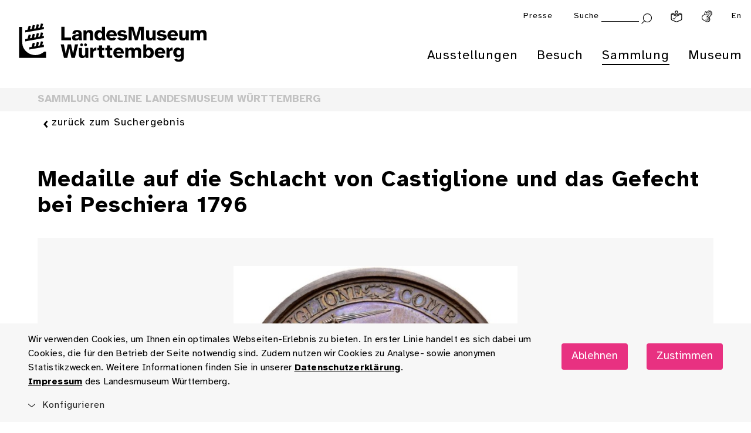

--- FILE ---
content_type: text/html; charset=utf-8
request_url: https://www.landesmuseum-stuttgart.de/sammlung/sammlung-online/dk-details/?dk_object_id=9867
body_size: 11037
content:
<!DOCTYPE html>
<html lang="de">
<head>

<meta charset="utf-8">
<!-- 
	This website is powered by TYPO3 - inspiring people to share!
	TYPO3 is a free open source Content Management Framework initially created by Kasper Skaarhoj and licensed under GNU/GPL.
	TYPO3 is copyright 1998-2026 of Kasper Skaarhoj. Extensions are copyright of their respective owners.
	Information and contribution at https://typo3.org/
-->


<link rel="icon" href="/lmw_relaunch/components/header/assets/favicon_landesmuseum_neu.png" type="image/png">

<meta http-equiv="x-ua-compatible" content="ie=edge">
<meta name="generator" content="TYPO3 CMS">
<meta name="viewport" content="width=device-width, initial-scale=1">
<meta name="description" content="Schlendern Sie digital durch 300.000 Jahre württembergische Kulturgeschichte: Über 10.000 Objekte, Geschichten und Informationen stehen für Sie in unserer Sammlung Online bereit.">
<meta property="og:type" content="website">
<meta property="og:url" content="https://www.landesmuseum-stuttgart.de/sammlung/sammlung-online/dk-details">
<meta property="og:title" content="DK Details">
<meta property="og:description" content="Schlendern Sie digital durch 300.000 Jahre württembergische Kulturgeschichte: Über 10.000 Objekte, Geschichten und Informationen stehen für Sie in unserer Sammlung Online bereit.">
<meta name="twitter:card" content="summary">
<meta name="twitter:site" content="@lmw">
<meta name="twitter:title" content="DK Details">
<meta name="twitter:description" content="Schlendern Sie digital durch 300.000 Jahre württembergische Kulturgeschichte: Über 10.000 Objekte, Geschichten und Informationen stehen für Sie in unserer Sammlung Online bereit.">
<meta property="fb:app_id" content="1116307281872942">


<link rel="stylesheet" href="/typo3temp/assets/css/dfa708fd75bfa3bf7b62d2c65c0849ac.css?1732524369" media="all">
<link rel="stylesheet" href="/lmw_relaunch/lmw_prototype/static/lmw/css/main.css?1765972719" media="all">




<script src="/lmw_relaunch/lmw_prototype/static/lmw/main.js?1765972719" async="async"></script>




<title>Medaille auf die Schlacht von Castiglione und das Gefecht bei Peschiera 1796</title>
<meta property='twitter:title' content='Medaille auf die Schlacht von Castiglione und das Gefecht bei Peschiera 1796'>
<meta property='og:title' content='Medaille auf die Schlacht von Castiglione und das Gefecht bei Peschiera 1796'>
<meta name='description' content='Nach der für Napoleon siegreichen Schlacht bei Castiglione im Jahr 1796 und dem kurz darauffolgenden Gefecht bei Peschiera mussten sich die Österreicher nach Tirol zurückziehen. Auf diesen Erfolg wurde eine Medaille geprägt. Ihre Vorderseite zeigt drei athletische Krieger, jeweils nur mit einer schlichten Kopfbedeckung bekleidet. In der Komposition ist ein deutlicher Sieger zu erkennen, der in angreifender Schrittstellung das Schwer seines Gegners gepackt und sein eigenes bereits zu einem Schlag erhoben hat. Der dritte Krieger liegt schon mit leidender Miene geschlagen am Boden. Die beiden besiegten Gegner symbolisieren die zwei napoleonischen Erfolge in Italien. Die Rückseite verkündet, dass die Medaille zu Ehren der französischen Italienarmee geprägt wurde. 
Die Erfassung dieser Medaille wurde durch den Numismatischen Verbund in Baden-Württemberg (NV BW) ermöglicht.
[Sophie Preiswerk]'>
<meta property='twitter:description' content='Nach der für Napoleon siegreichen Schlacht bei Castiglione im Jahr 1796 und dem kurz darauffolgenden Gefecht bei Peschiera mussten sich die Österreicher nach Tirol zurückziehen. Auf diesen Erfolg wurde eine Medaille geprägt. Ihre Vorderseite zeigt drei athletische Krieger, jeweils nur mit einer schlichten Kopfbedeckung bekleidet. In der Komposition ist ein deutlicher Sieger zu erkennen, der in angreifender Schrittstellung das Schwer seines Gegners gepackt und sein eigenes bereits zu einem Schlag erhoben hat. Der dritte Krieger liegt schon mit leidender Miene geschlagen am Boden. Die beiden besiegten Gegner symbolisieren die zwei napoleonischen Erfolge in Italien. Die Rückseite verkündet, dass die Medaille zu Ehren der französischen Italienarmee geprägt wurde. 
Die Erfassung dieser Medaille wurde durch den Numismatischen Verbund in Baden-Württemberg (NV BW) ermöglicht.
[Sophie Preiswerk]'>
<meta property='og:description' content='Nach der für Napoleon siegreichen Schlacht bei Castiglione im Jahr 1796 und dem kurz darauffolgenden Gefecht bei Peschiera mussten sich die Österreicher nach Tirol zurückziehen. Auf diesen Erfolg wurde eine Medaille geprägt. Ihre Vorderseite zeigt drei athletische Krieger, jeweils nur mit einer schlichten Kopfbedeckung bekleidet. In der Komposition ist ein deutlicher Sieger zu erkennen, der in angreifender Schrittstellung das Schwer seines Gegners gepackt und sein eigenes bereits zu einem Schlag erhoben hat. Der dritte Krieger liegt schon mit leidender Miene geschlagen am Boden. Die beiden besiegten Gegner symbolisieren die zwei napoleonischen Erfolge in Italien. Die Rückseite verkündet, dass die Medaille zu Ehren der französischen Italienarmee geprägt wurde. 
Die Erfassung dieser Medaille wurde durch den Numismatischen Verbund in Baden-Württemberg (NV BW) ermöglicht.
[Sophie Preiswerk]'>
<meta property='twitter:image' content='https://bildarchiv.landesmuseum-stuttgart.de/P/Bildarchiv/263058/263058.jpg'>
<meta property='og:image' content='https://bildarchiv.landesmuseum-stuttgart.de/P/Bildarchiv/263058/263058.jpg'>


<link rel="canonical" href="https://www.landesmuseum-stuttgart.de/sammlung/sammlung-online/dk-details"/>

</head>
<body id="root" style="opacity:0;" data-events="resize" data-resize class="lmw-theme" >
<!-- pid:172-->


        <!--TYPO3SEARCH_end-->
        
            
        <!--Auf allen Seiten einfügen-->
        <div class="cookie-disclaimer-wrap" id="cookie-disclaimer">
            <div class="cookie-disclaimer grid-container">
              <div class="grid-x grid-padding-x align-right align-middle">
                 <div class="small-12 medium-9 large-auto cell small-spacing-xs medium-spacing-none">
                    <p class="hint-text">
                        
                    Wir verwenden Cookies, um Ihnen ein optimales Webseiten-Erlebnis zu bieten. In erster Linie handelt
                    es sich dabei um Cookies, die für den Betrieb der Seite notwendig sind. Zudem nutzen wir Cookies zu
                    Analyse- sowie anonymen Statistikzwecken. Weitere Informationen finden Sie in unserer
                
                        <a title="Datenschutzerklärung" href="/datenschutz">
                            Datenschutzerklärung
                        </a>.<br>
                        <a title="Impressum" href="/impressum">
                            Impressum
                        </a>
                        des Landesmuseum Württemberg.
                    </p>
                 </div>
                 <div class="small-12 medium-3 large-shrink cookie-button-must cell">
                     <button class="button primary small-spacing-s">
                         Ablehnen
                     </button>
                 </div>
                 <div class="small-12 medium-3 large-shrink cookie-button-all cell">
                     <button class="button primary small-spacing-s">
                         Zustimmen
                     </button>
                 </div>
                 <div class="small-12 cell">
                    <div class="cookie-selector">
                       <div class="accordion" data-accordion data-allow-all-closed="true" data-multi-expand="true">
                          <div class='accordion-item' data-accordion-item>
                             <a href='#' class='accordion-title outer-accordion-title'>
                                 <span class="closed-text">Konfigurieren</span>
                                 <span class="open-text">Konfigurieren</span>
                             </a>
                             <div class='accordion-content' data-tab-content>
                                <div class="accordion" data-accordion data-allow-all-closed="true" data-multi-expand="false">
                                   <div class='accordion-item' data-accordion-item>
                                      <a href='#' class='accordion-title'>Notwendige Cookies</a>
                                      <div class="switch">
                                        <input class="switch-input" disabled checked="checked" id="mustHaveCookies" type="checkbox" name="mustHaveCookies" value="1">
                                        <label class="switch-paddle" for="mustHaveCookies">
                                          <span class="show-for-sr">Notwendige Cookies</span>
                                        </label>
                                      </div>
                                      <div class='accordion-content' data-tab-content>
                                         <div class="rte">
                                            <p>
                                                
                    Diese Cookies sind zur Funktion der Webseite erforderlich und können von Ihnen nicht deaktiviert werden.
                    In der Regel werden diese Cookies nur als Reaktion auf von Ihnen getätigte Aktionen gesetzt, z.B. beim
                    Ausfüllen von Formularen. So lassen sich die verschiedenen Anfragen Ihres Browsers einer gemeinsamen Sitzung
                    zuordnen. Dadurch wird ihr Rechner wiedererkannt, wenn Sie auf die Webseite zurückkehren. Sie können Ihren
                    Browser so einstellen, dass dieser Cookies blockiert. Es stehen dann jedoch nicht mehr alle Funktionalitäten
                    dieser Seite zur Verfügung.
                
                                            </p>
                                         </div>
                                      </div>
                                   </div>
                                   <div class='accordion-item' data-accordion-item>
                                      <a href='#' class='accordion-title'>Tracking Cookies</a>
                                      <div class="switch">
                                        <input class="switch-input" id="trackingCookies" type="checkbox" name="trackingCookies" value="2">
                                        <label class="switch-paddle" for="trackingCookies">
                                          <span class="show-for-sr">Tracking Cookies</span>
                                        </label>
                                      </div>
                                      <div class='accordion-content' data-tab-content>
                                         <div class="rte">
                                            <p>
                                                
                    Auf dieser Webseite werden mit Technologien von Matomo / Matomo Tag Manager Daten zu Marketingzwecken
                    gesammelt und anonym gespeichert. Diese Cookies ermöglichen es uns, z.B. Seitenaufrufe und Klicks zu
                    zählen, damit wir die Leistung unserer Webseite messen und verbessern können.
                
                                            </p>
                                         </div>
                                      </div>
                                   </div>
                                   <div class='accordion-item' data-accordion-item>
                                      <a href='#' class='accordion-title'>Cookies von Drittanbietern</a>
                                      <div class="switch">
                                        <input class="switch-input" id="thirdPartyCookies" type="checkbox" name="thirdPartyCookies" value="4">
                                        <label class="switch-paddle" for="thirdPartyCookies">
                                          <span class="show-for-sr">Cookies von Drittanbietern</span>
                                        </label>
                                      </div>
                                      <div class='accordion-content' data-tab-content>
                                         <div class="rte">
                                            <p>
                                                
                    Auf unserer Website sehen Sie eingebettete Videos, die auf unserem Youtube-Kanal hochgeladen wurden.
                    Bei Wiedergabe dieser Videos wird ein Cookie gesetzt, mit dem Youtube ein Profil Ihrer Interessen erstellt.
                
                                            </p>
                                         </div>
                                      </div>
                                   </div>
                                </div>
                                <div class="cookie-button-selection">
                                    <button class="button secondary hollow small-spacing-none">
                                        Gewählten Cookies zustimmen
                                    </button>
                                </div>
                             </div>
                          </div>
                       </div>
                    </div>
                 </div>
              </div>
            </div>
        </div>
    
        
        <div class="off-canvas-wrapper">
            
            <div class="off-canvas position-right" id="offCanvas" data-off-canvas data-trap-focus="true">
                <div class="grid-x grid-padding-x">
                    <div class="cell small-12 withbutton">
                        <button class="close-button" aria-label="Menü schließen" type="button" data-close>
                           <i class="icon icon-schliessen "></i>
                        </button>
                        <ul class="vertical menu drilldown" data-drilldown data-auto-height="true" data-animate-height="true" data-back-button="<li class='js-drilldown-back'><a title='Eine Ebene zurück' tabindex='0'>Zurück</a></li>">
                            
                                <li>
                                    <a title="Ausstellungen" href="https://www.landesmuseum-stuttgart.de/ausstellungen/untermenuebereich-1">Ausstellungen</a>
                                    
                                        <ul class="menu vertical nested">
                                            <li>
                                                
                                                    <a title="Legendäre MeisterWerke" href="https://www.landesmuseum-stuttgart.de/ausstellungen/legendaere-meisterwerke">
                                                        Legendäre MeisterWerke
                                                    </a>
                                                
                                                    <a title="Antike | Kelten | Kunstkammer" href="https://www.landesmuseum-stuttgart.de/ausstellungen/antike-kelten-kunstkammer">
                                                        Antike | Kelten | Kunstkammer
                                                    </a>
                                                
                                                    <a title="Uhren | wiss. Instrumente" href="https://www.landesmuseum-stuttgart.de/ausstellungen/uhren-wiss-instrumente">
                                                        Uhren | wiss. Instrumente
                                                    </a>
                                                
                                                    <a title="Glas aus 4 Jahrtausenden" href="https://www.landesmuseum-stuttgart.de/ausstellungen/glas">
                                                        Glas aus 4 Jahrtausenden
                                                    </a>
                                                
                                                    <a title="Musikinstrumente" href="https://www.landesmuseum-stuttgart.de/ausstellungen/musikinstrumente">
                                                        Musikinstrumente
                                                    </a>
                                                
                                                
                                                    <a title="Die Sammlung Hohenzollern" href="https://www.landesmuseum-stuttgart.de/ausstellungen/sammlung-hohenzollern">
                                                        Die Sammlung Hohenzollern
                                                    </a>
                                                
                                                    <a title="ZeitReise Keltenland" href="https://www.landesmuseum-stuttgart.de/ausstellungen/zeitreise-keltenland">
                                                        ZeitReise Keltenland
                                                    </a>
                                                
                                                    <a title="Rückblick" href="https://www.landesmuseum-stuttgart.de/ausstellungen/rueckblick">
                                                        Rückblick
                                                    </a>
                                                
                                                    <a title="Weltkulturerbe" href="https://www.landesmuseum-stuttgart.de/ausstellungen/weltkulturerbe">
                                                        Weltkulturerbe
                                                    </a>
                                                
                                            </li>
                                        </ul>
                                    
                                </li>
                            
                                <li>
                                    <a title="Besuch" href="https://www.landesmuseum-stuttgart.de/besuch/besuchsinformationen">Besuch</a>
                                    
                                        <ul class="menu vertical nested">
                                            <li>
                                                
                                                    <a title="Öffnungszeiten &amp; Preise" href="https://www.landesmuseum-stuttgart.de/besuch/besuchsinformationen">
                                                        Öffnungszeiten &amp; Preise
                                                    </a>
                                                
                                                    <a title="Tickets" href="https://www.landesmuseum-stuttgart.de/tickets">
                                                        Tickets
                                                    </a>
                                                
                                                    <a title="Veranstaltungskalender" href="https://www.landesmuseum-stuttgart.de/besuch/veranstaltungen">
                                                        Veranstaltungskalender
                                                    </a>
                                                
                                                    <a title="Führungen" href="https://www.landesmuseum-stuttgart.de/besuch/fuehrungen">
                                                        Führungen
                                                    </a>
                                                
                                                    <a title="Dürnitz | Café, Lounge &amp; Shop" href="https://www.landesmuseum-stuttgart.de/besuch/duernitz-kulturlounge">
                                                        Dürnitz | Café, Lounge &amp; Shop
                                                    </a>
                                                
                                                
                                                    <a title="Barrierefrei" href="https://www.landesmuseum-stuttgart.de/besuch/barrierefrei">
                                                        Barrierefrei
                                                    </a>
                                                
                                                    <a title="App" href="https://www.landesmuseum-stuttgart.de/app">
                                                        App
                                                    </a>
                                                
                                                    <a title="Digitaler Besuch" href="https://www.landesmuseum-stuttgart.de/besuch/digitaler-besuch">
                                                        Digitaler Besuch
                                                    </a>
                                                
                                                    <a title="Kita &amp; Schule" href="https://www.landesmuseum-stuttgart.de/besuch/kita-schule">
                                                        Kita &amp; Schule
                                                    </a>
                                                
                                            </li>
                                        </ul>
                                    
                                </li>
                            
                                <li>
                                    <a title="Sammlung" href="https://www.landesmuseum-stuttgart.de/sammlung/archaeologie">Sammlung</a>
                                    
                                        <ul class="menu vertical nested">
                                            <li>
                                                
                                                    <a title="Sammlung Online" href="https://www.landesmuseum-stuttgart.de/sammlung/sammlung-online">
                                                        Sammlung Online
                                                    </a>
                                                
                                                    <a title="Archäologie" href="https://www.landesmuseum-stuttgart.de/sammlung/archaeologie">
                                                        Archäologie
                                                    </a>
                                                
                                                    <a title="Kunst- und Kulturgeschichte" href="https://www.landesmuseum-stuttgart.de/sammlung/kunst-und-kulturgeschichte">
                                                        Kunst- und Kulturgeschichte
                                                    </a>
                                                
                                                    <a title="Populär- und Alltagskultur" href="https://www.landesmuseum-stuttgart.de/sammlung/populaer-und-alltagskultur">
                                                        Populär- und Alltagskultur
                                                    </a>
                                                
                                                    <a title="Restaurierung" href="https://www.landesmuseum-stuttgart.de/sammlung/restaurierung">
                                                        Restaurierung
                                                    </a>
                                                
                                                
                                                    <a title="Forschungsprojekte" href="https://www.landesmuseum-stuttgart.de/sammlung/forschungsprojekte">
                                                        Forschungsprojekte
                                                    </a>
                                                
                                                    <a title="Provenienzforschung" href="https://www.landesmuseum-stuttgart.de/sammlung/provenienzforschung">
                                                        Provenienzforschung
                                                    </a>
                                                
                                                    <a title="Leihverkehr" href="https://www.landesmuseum-stuttgart.de/sammlung/leihverkehr">
                                                        Leihverkehr
                                                    </a>
                                                
                                                    <a title="Bilderservice &amp; Bibliothek" href="https://www.landesmuseum-stuttgart.de/sammlung/bilderservice-bibliothek">
                                                        Bilderservice &amp; Bibliothek
                                                    </a>
                                                
                                            </li>
                                        </ul>
                                    
                                </li>
                            
                                <li>
                                    <a title="Museum" href="https://www.landesmuseum-stuttgart.de/museum/ueber-das-museum">Museum</a>
                                    
                                        <ul class="menu vertical nested">
                                            <li>
                                                
                                                    <a title="Über das Museum" href="https://www.landesmuseum-stuttgart.de/museum/ueber-das-museum">
                                                        Über das Museum
                                                    </a>
                                                
                                                    <a title="Altes Schloss" href="https://www.landesmuseum-stuttgart.de/museum/altes-schloss">
                                                        Altes Schloss
                                                    </a>
                                                
                                                    <a title="Raumvermietung" href="https://www.landesmuseum-stuttgart.de/museum/raumvermietung">
                                                        Raumvermietung
                                                    </a>
                                                
                                                    <a title="Team" href="https://www.landesmuseum-stuttgart.de/museum/team">
                                                        Team
                                                    </a>
                                                
                                                    <a title="Stellenangebote" href="https://www.landesmuseum-stuttgart.de/museum/stellenangebote">
                                                        Stellenangebote
                                                    </a>
                                                
                                                
                                                    <a title="Spenden &amp; Fördern" href="https://www.landesmuseum-stuttgart.de/museum/spenden-foerdern">
                                                        Spenden &amp; Fördern
                                                    </a>
                                                
                                                    <a title="Fördergesellschaft" href="https://www.landesmuseum-stuttgart.de/museum/foerdergesellschaft">
                                                        Fördergesellschaft
                                                    </a>
                                                
                                                    <a title="Kindermuseum Junges Schloss" href="https://www.landesmuseum-stuttgart.de/museum/kindermuseum-junges-schloss">
                                                        Kindermuseum Junges Schloss
                                                    </a>
                                                
                                                    <a title="Museum der Alltagskultur" href="https://www.museum-der-alltagskultur.de/">
                                                        Museum der Alltagskultur
                                                    </a>
                                                
                                                    <a title="Zweigmuseen" href="https://www.landesmuseum-stuttgart.de/museum/zweigmuseen">
                                                        Zweigmuseen
                                                    </a>
                                                
                                                    <a title="Landesstelle für Museen Baden-Württemberg" href="https://www.landesstelle.de/" rel="noreferrer">
                                                        Landesstelle für Museen Baden-Württemberg
                                                    </a>
                                                
                                                    <a title="Landesstelle für Alltagskultur" href="https://www.landesmuseum-stuttgart.de/museum/landesstelle-fuer-alltagskultur">
                                                        Landesstelle für Alltagskultur
                                                    </a>
                                                
                                                    <a title="Zentrum für Kulturelle Teilhabe Baden-Württemberg" href="https://kulturelle-teilhabe-bw.de/" rel="noreferrer">
                                                        Zentrum für Kulturelle Teilhabe Baden-Württemberg
                                                    </a>
                                                
                                            </li>
                                        </ul>
                                    
                                </li>
                            
                        </ul>
                        
    

    
    

    <ul class="vertical menu drilldown"><li><a title="Presse" href="https://www.landesmuseum-stuttgart.de/presse-1">Presse</a></li></ul>


                    </div>
                    <div class="teaser-column cell">
                        
                        <div class="header-teaser grid-container grid-container-padded" data-teaser-url="https://www.landesmuseum-stuttgart.de/offcanvas-teaser">
                        </div>
                    </div>
                </div>
            </div>
    
            <div class="off-canvas-content" data-off-canvas-content>
                
        
        
                
                
                
            

        <div id="top"></div><!-- anchor for scroll-top, root just does not sound right -->
        <header class="main-head">
           <div class="app-banner hide-for-medium" style="display:none;">
              <div class="grid-x align-middle">
                 <div class="shrink cell"><a href="#" class="remove"><i class="icon icon-schliessen"></i></a></div>
                 <div class="shrink cell"><img src="/components/app-banner/assets/app-banner.png" alt="Landesmuseum Württemberg" /></div>
                 <div class="text-wrap shrink cell">
                    <div class="headline h4">LMW App</div>
                    <p>Ihr digitaler Museumsbegleiter</p>
                 </div>
                 <div class="button-wrap shrink cell"><a class="button primary small-spacing-none" target="_blank" href="https://lmw.fluxguide.com/fluxguide/appstore">anzeigen</a></div>
              </div>
           </div>
            
            <div class="header-wrap section">
                <div class="grid-container-fluid">
                    <div class="grid-x grid-padding-x align-justify align-top">
                        <div class="logo-wrap cell small-3 medium-4 menu-entry">
                            <div class="logo grid-x">
                                    
                                        <a aria-label="Startseite des Landesmuseums Baden-Württemberg" class="lmw-noborder" href="https://www.landesmuseum-stuttgart.de/">
                                            <img class="logo-trademark cell align-self-top" alt="Landesmuseum Württemberg" src="/components/header/assets/lmw-bildmarke.png" width="443" height="571" />
                                            <img class="logo-claim cell align-self-top" alt="Landesmuseum Württemberg" src="/components/header/assets/lmw-logo-claim.svg" width="1115" height="231" />
                                        </a>
                                    
                                    
                                    
                                </div>
                            
                        </div>
                        
                
                        <div class="dropdown-menu-docking-point cell small-9 medium-8">
                            <div class="grid-x grid-padding-x align-right">
                                
                                     <!--Top-Navigation for lmw & maw-->
                                     <nav class="top-navigation cell small-12" aria-label="Top Navigation">
                                        <div class="grid-x grid-padding-x align-right">
                                            <div class="offcanvas-trigger-wrap cell shrink hide-for-medium">
                                                <button type="button" aria-label="Menü öffnen" data-toggle="offCanvas">
        <i class='icon icon-burger'></i>
    </button>
                                            </div>
                                            
    

    
    

    <div class="cell shrink hide-for-small show-for-medium"><a title="Presse" href="https://www.landesmuseum-stuttgart.de/presse-1">Presse</a></div>


                                            <div class="cell shrink search-wrap">
                                                <div class="hide-for-small show-for-large">
                                                    
                                                    
                                                    
        
            

        
        <form method="post" id="tx_indexedsearchbox" action="
            /suche?tx_indexedsearch_pi2%5Baction%5D=search&amp;tx_indexedsearch_pi2%5Bcontroller%5D=Search&amp;cHash=127e9b85d1f0e86d701a10c804ef2d6c
        ">

            <div class="tx-indexedsearch-hidden-fields">
                <input type="hidden" name="tx_indexedsearch_pi2[search][_sections]" value="0">
                <input id="tx_indexedsearchbox_freeIndexUid" type="hidden" name="tx_indexedsearch_pi2[search][_freeIndexUid]" value="_">
                <input id="tx_indexedsearchbox_pointer" type="hidden" name="tx_indexedsearch_pi2[search][pointer]" value="0">
                <input type="hidden" name="tx_indexedsearch_pi2[search][ext]" value="">
                <input type="hidden" name="tx_indexedsearch_pi2[search][searchType]" value="1">
                <input type="hidden" name="tx_indexedsearch_pi2[search][defaultOperand]" value="0">
                <input type="hidden" name="tx_indexedsearch_pi2[search][mediaType]" value="0">
                <input type="hidden" name="tx_indexedsearch_pi2[search][sortOrder]" value="rank_first">
                <input type="hidden" name="tx_indexedsearch_pi2[search][group]" value="0">
                <input type="hidden" name="tx_indexedsearch_pi2[search][languageUid]" value="0">
                <input type="hidden" name="tx_indexedsearch_pi2[search][desc]" value="0">
                <input type="hidden" name="tx_indexedsearch_pi2[search][numberOfResults]" value="10,25,50,100">
                <input type="hidden" name="tx_indexedsearch_pi2[search][extendedSearch]" value="">
            </div>

            <label for="suchbegriff">Suche</label>
            <input class="searchinput" id="suchbegriff" type="text" name="tx_indexedsearch_pi2[search][sword]">
            <button type="submit" value="Submit" aria-label="Suche abschicken">
                
        <i class='icon icon-lupe'></i>
    
            </button>

        </form>

                                                       
        
    
                                                </div>
                                                <a class="show-for-small hide-for-large" title="Suche" href="https://www.landesmuseum-stuttgart.de/suche">
                                                    
        <i class='icon icon-lupe'></i>
    
                                                </a>
                                            </div>
                                            
                                                
                                                    <div class="cell shrink">
                                                        <a aria-label="Leichte Sprache" class="iconlink" href="https://www.landesmuseum-stuttgart.de/leichte-sprache">
                                                            <img src="/components/header/assets/leichte-sprache.svg" alt="">
                                                        </a>
                                                    </div>
                                                
                                                
                                                    <div class="cell shrink">
                                                        <a aria-label="Gebärdensprache" class="iconlink" href="https://www.landesmuseum-stuttgart.de/deutsche-gebaerdensprache">
                                                            <img src="/components/header/assets/gebaerdensprache.svg" alt="">
                                                        </a>
                                                    </div>
                                                
                                            
                                            
                                                
                                                
                                                    <div class="cell shrink lang">
                                                        
                                                        
                                                            
                                                        
                                                        <a aria-label="Englisch " href="https://www.landesmuseum-stuttgart.de/en/visit/visitor-information">En</a>
                                                    </div>
                                                
                                            
                                        </div>
                                    </nav>
                                
                                <nav class="main-navigation cell small-12 show-for-medium" aria-label="Hauptnavigation">
                                    <ul class="dropdown menu grid-x grid-padding-x align-justify" data-dropdown-menu data-click-open="true" data-disable-hover="true">
                                        
                                            <li class="
                                                menu-entry is-dropdown-submenu-parent cell shrink
                                                
                                            ">
                                                <a title="Ausstellungen" href="https://www.landesmuseum-stuttgart.de/ausstellungen/untermenuebereich-1">Ausstellungen</a>
                                                
                                                    <ul class="menu submenu is-dropdown-submenu">
                                                        <li>
                                                            <div class="grid-x grid-padding-x">
                                                                <div class="sub-menu-entries cell small-8">
                                                                    <div class="grid-x grid-margin-x">
                                                                        <div class="menu-column cell small-6">
                                                                            
                                                                                <div class="cell shrink">
                                                                                    <a class="light iconright small-spacing-none" title="Legendäre MeisterWerke" href="https://www.landesmuseum-stuttgart.de/ausstellungen/legendaere-meisterwerke">
                                                                                        Legendäre MeisterWerke
                                                                                    </a>
                                                                                </div>
                                                                            
                                                                                <div class="cell shrink">
                                                                                    <a class="light iconright small-spacing-none" title="Antike | Kelten | Kunstkammer" href="https://www.landesmuseum-stuttgart.de/ausstellungen/antike-kelten-kunstkammer">
                                                                                        Antike | Kelten | Kunstkammer
                                                                                    </a>
                                                                                </div>
                                                                            
                                                                                <div class="cell shrink">
                                                                                    <a class="light iconright small-spacing-none" title="Uhren | wiss. Instrumente" href="https://www.landesmuseum-stuttgart.de/ausstellungen/uhren-wiss-instrumente">
                                                                                        Uhren | wiss. Instrumente
                                                                                    </a>
                                                                                </div>
                                                                            
                                                                                <div class="cell shrink">
                                                                                    <a class="light iconright small-spacing-none" title="Glas aus 4 Jahrtausenden" href="https://www.landesmuseum-stuttgart.de/ausstellungen/glas">
                                                                                        Glas aus 4 Jahrtausenden
                                                                                    </a>
                                                                                </div>
                                                                            
                                                                                <div class="cell shrink">
                                                                                    <a class="light iconright small-spacing-none" title="Musikinstrumente" href="https://www.landesmuseum-stuttgart.de/ausstellungen/musikinstrumente">
                                                                                        Musikinstrumente
                                                                                    </a>
                                                                                </div>
                                                                            
                                                                        </div>
                                                                        <div class="menu-column cell small-6">
                                                                            
                                                                                <div class="cell shrink">
                                                                                    <a class="light iconright small-spacing-none" title="Die Sammlung Hohenzollern" href="https://www.landesmuseum-stuttgart.de/ausstellungen/sammlung-hohenzollern">
                                                                                        Die Sammlung Hohenzollern
                                                                                    </a>
                                                                                </div>
                                                                            
                                                                                <div class="cell shrink">
                                                                                    <a class="light iconright small-spacing-none" title="ZeitReise Keltenland" href="https://www.landesmuseum-stuttgart.de/ausstellungen/zeitreise-keltenland">
                                                                                        ZeitReise Keltenland
                                                                                    </a>
                                                                                </div>
                                                                            
                                                                                <div class="cell shrink">
                                                                                    <a class="light iconright small-spacing-none" title="Rückblick" href="https://www.landesmuseum-stuttgart.de/ausstellungen/rueckblick">
                                                                                        Rückblick
                                                                                    </a>
                                                                                </div>
                                                                            
                                                                                <div class="cell shrink">
                                                                                    <a class="light iconright small-spacing-none" title="Weltkulturerbe" href="https://www.landesmuseum-stuttgart.de/ausstellungen/weltkulturerbe">
                                                                                        Weltkulturerbe
                                                                                    </a>
                                                                                </div>
                                                                            
                                                                        </div>
                                                                    </div>
                                                                </div>
                                                                <div class="teaser-column cell small-4">
                                                                    <div class="header-teaser grid-container grid-container-padded"
                                                                         data-teaser-url="https://www.landesmuseum-stuttgart.de/ausstellungen/untermenuebereich-teaser"
                                                                    >
                                                                    </div>
                                                                </div>
                                                            </div>
                                                        </li>
                                                    </ul>
                                                
                                            </li>
                                        
                                            <li class="
                                                menu-entry is-dropdown-submenu-parent cell shrink
                                                
                                            ">
                                                <a title="Besuch" href="https://www.landesmuseum-stuttgart.de/besuch/besuchsinformationen">Besuch</a>
                                                
                                                    <ul class="menu submenu is-dropdown-submenu">
                                                        <li>
                                                            <div class="grid-x grid-padding-x">
                                                                <div class="sub-menu-entries cell small-8">
                                                                    <div class="grid-x grid-margin-x">
                                                                        <div class="menu-column cell small-6">
                                                                            
                                                                                <div class="cell shrink">
                                                                                    <a class="light iconright small-spacing-none" title="Öffnungszeiten &amp; Preise" target="_top" href="https://www.landesmuseum-stuttgart.de/besuch/besuchsinformationen">
                                                                                        Öffnungszeiten &amp; Preise
                                                                                    </a>
                                                                                </div>
                                                                            
                                                                                <div class="cell shrink">
                                                                                    <a class="light iconright small-spacing-none" title="Tickets" href="https://www.landesmuseum-stuttgart.de/tickets">
                                                                                        Tickets
                                                                                    </a>
                                                                                </div>
                                                                            
                                                                                <div class="cell shrink">
                                                                                    <a class="light iconright small-spacing-none" title="Veranstaltungskalender" href="https://www.landesmuseum-stuttgart.de/besuch/veranstaltungen">
                                                                                        Veranstaltungskalender
                                                                                    </a>
                                                                                </div>
                                                                            
                                                                                <div class="cell shrink">
                                                                                    <a class="light iconright small-spacing-none" title="Führungen" href="https://www.landesmuseum-stuttgart.de/besuch/fuehrungen">
                                                                                        Führungen
                                                                                    </a>
                                                                                </div>
                                                                            
                                                                                <div class="cell shrink">
                                                                                    <a class="light iconright small-spacing-none" title="Dürnitz | Café, Lounge &amp; Shop" href="https://www.landesmuseum-stuttgart.de/besuch/duernitz-kulturlounge">
                                                                                        Dürnitz | Café, Lounge &amp; Shop
                                                                                    </a>
                                                                                </div>
                                                                            
                                                                        </div>
                                                                        <div class="menu-column cell small-6">
                                                                            
                                                                                <div class="cell shrink">
                                                                                    <a class="light iconright small-spacing-none" title="Barrierefrei" href="https://www.landesmuseum-stuttgart.de/besuch/barrierefrei">
                                                                                        Barrierefrei
                                                                                    </a>
                                                                                </div>
                                                                            
                                                                                <div class="cell shrink">
                                                                                    <a class="light iconright small-spacing-none" title="App" href="https://www.landesmuseum-stuttgart.de/app">
                                                                                        App
                                                                                    </a>
                                                                                </div>
                                                                            
                                                                                <div class="cell shrink">
                                                                                    <a class="light iconright small-spacing-none" title="Digitaler Besuch" href="https://www.landesmuseum-stuttgart.de/besuch/digitaler-besuch">
                                                                                        Digitaler Besuch
                                                                                    </a>
                                                                                </div>
                                                                            
                                                                                <div class="cell shrink">
                                                                                    <a class="light iconright small-spacing-none" title="Kita &amp; Schule" href="https://www.landesmuseum-stuttgart.de/besuch/kita-schule">
                                                                                        Kita &amp; Schule
                                                                                    </a>
                                                                                </div>
                                                                            
                                                                        </div>
                                                                    </div>
                                                                </div>
                                                                <div class="teaser-column cell small-4">
                                                                    <div class="header-teaser grid-container grid-container-padded"
                                                                         data-teaser-url="https://www.landesmuseum-stuttgart.de/besuch/untermenuebereich-teaser"
                                                                    >
                                                                    </div>
                                                                </div>
                                                            </div>
                                                        </li>
                                                    </ul>
                                                
                                            </li>
                                        
                                            <li class="
                                                menu-entry is-dropdown-submenu-parent cell shrink
                                                current
                                            ">
                                                <a title="Sammlung" href="https://www.landesmuseum-stuttgart.de/sammlung/archaeologie">Sammlung</a>
                                                
                                                    <ul class="menu submenu is-dropdown-submenu">
                                                        <li>
                                                            <div class="grid-x grid-padding-x">
                                                                <div class="sub-menu-entries cell small-8">
                                                                    <div class="grid-x grid-margin-x">
                                                                        <div class="menu-column cell small-6">
                                                                            
                                                                                <div class="cell shrink">
                                                                                    <a class="light iconright small-spacing-none" title="Sammlung Online" href="https://www.landesmuseum-stuttgart.de/sammlung/sammlung-online">
                                                                                        Sammlung Online
                                                                                    </a>
                                                                                </div>
                                                                            
                                                                                <div class="cell shrink">
                                                                                    <a class="light iconright small-spacing-none" title="Archäologie" href="https://www.landesmuseum-stuttgart.de/sammlung/archaeologie">
                                                                                        Archäologie
                                                                                    </a>
                                                                                </div>
                                                                            
                                                                                <div class="cell shrink">
                                                                                    <a class="light iconright small-spacing-none" title="Kunst- und Kulturgeschichte" href="https://www.landesmuseum-stuttgart.de/sammlung/kunst-und-kulturgeschichte">
                                                                                        Kunst- und Kulturgeschichte
                                                                                    </a>
                                                                                </div>
                                                                            
                                                                                <div class="cell shrink">
                                                                                    <a class="light iconright small-spacing-none" title="Populär- und Alltagskultur" href="https://www.landesmuseum-stuttgart.de/sammlung/populaer-und-alltagskultur">
                                                                                        Populär- und Alltagskultur
                                                                                    </a>
                                                                                </div>
                                                                            
                                                                                <div class="cell shrink">
                                                                                    <a class="light iconright small-spacing-none" title="Restaurierung" href="https://www.landesmuseum-stuttgart.de/sammlung/restaurierung">
                                                                                        Restaurierung
                                                                                    </a>
                                                                                </div>
                                                                            
                                                                        </div>
                                                                        <div class="menu-column cell small-6">
                                                                            
                                                                                <div class="cell shrink">
                                                                                    <a class="light iconright small-spacing-none" title="Forschungsprojekte" href="https://www.landesmuseum-stuttgart.de/sammlung/forschungsprojekte">
                                                                                        Forschungsprojekte
                                                                                    </a>
                                                                                </div>
                                                                            
                                                                                <div class="cell shrink">
                                                                                    <a class="light iconright small-spacing-none" title="Provenienzforschung" href="https://www.landesmuseum-stuttgart.de/sammlung/provenienzforschung">
                                                                                        Provenienzforschung
                                                                                    </a>
                                                                                </div>
                                                                            
                                                                                <div class="cell shrink">
                                                                                    <a class="light iconright small-spacing-none" title="Leihverkehr" href="https://www.landesmuseum-stuttgart.de/sammlung/leihverkehr">
                                                                                        Leihverkehr
                                                                                    </a>
                                                                                </div>
                                                                            
                                                                                <div class="cell shrink">
                                                                                    <a class="light iconright small-spacing-none" title="Bilderservice &amp; Bibliothek" href="https://www.landesmuseum-stuttgart.de/sammlung/bilderservice-bibliothek">
                                                                                        Bilderservice &amp; Bibliothek
                                                                                    </a>
                                                                                </div>
                                                                            
                                                                        </div>
                                                                    </div>
                                                                </div>
                                                                <div class="teaser-column cell small-4">
                                                                    <div class="header-teaser grid-container grid-container-padded"
                                                                         data-teaser-url="https://www.landesmuseum-stuttgart.de/sammlung/untermenuebereich-teaser"
                                                                    >
                                                                    </div>
                                                                </div>
                                                            </div>
                                                        </li>
                                                    </ul>
                                                
                                            </li>
                                        
                                            <li class="
                                                menu-entry is-dropdown-submenu-parent cell shrink
                                                
                                            ">
                                                <a title="Museum" href="https://www.landesmuseum-stuttgart.de/museum/ueber-das-museum">Museum</a>
                                                
                                                    <ul class="menu submenu is-dropdown-submenu">
                                                        <li>
                                                            <div class="grid-x grid-padding-x">
                                                                <div class="sub-menu-entries cell small-8">
                                                                    <div class="grid-x grid-margin-x">
                                                                        <div class="menu-column cell small-6">
                                                                            
                                                                                <div class="cell shrink">
                                                                                    <a class="light iconright small-spacing-none" title="Über das Museum" href="https://www.landesmuseum-stuttgart.de/museum/ueber-das-museum">
                                                                                        Über das Museum
                                                                                    </a>
                                                                                </div>
                                                                            
                                                                                <div class="cell shrink">
                                                                                    <a class="light iconright small-spacing-none" title="Altes Schloss" href="https://www.landesmuseum-stuttgart.de/museum/altes-schloss">
                                                                                        Altes Schloss
                                                                                    </a>
                                                                                </div>
                                                                            
                                                                                <div class="cell shrink">
                                                                                    <a class="light iconright small-spacing-none" title="Raumvermietung" href="https://www.landesmuseum-stuttgart.de/museum/raumvermietung">
                                                                                        Raumvermietung
                                                                                    </a>
                                                                                </div>
                                                                            
                                                                                <div class="cell shrink">
                                                                                    <a class="light iconright small-spacing-none" title="Team" href="https://www.landesmuseum-stuttgart.de/museum/team">
                                                                                        Team
                                                                                    </a>
                                                                                </div>
                                                                            
                                                                                <div class="cell shrink">
                                                                                    <a class="light iconright small-spacing-none" title="Stellenangebote" href="https://www.landesmuseum-stuttgart.de/museum/stellenangebote">
                                                                                        Stellenangebote
                                                                                    </a>
                                                                                </div>
                                                                            
                                                                        </div>
                                                                        <div class="menu-column cell small-6">
                                                                            
                                                                                <div class="cell shrink">
                                                                                    <a class="light iconright small-spacing-none" title="Spenden &amp; Fördern" href="https://www.landesmuseum-stuttgart.de/museum/spenden-foerdern">
                                                                                        Spenden &amp; Fördern
                                                                                    </a>
                                                                                </div>
                                                                            
                                                                                <div class="cell shrink">
                                                                                    <a class="light iconright small-spacing-none" title="Fördergesellschaft" href="https://www.landesmuseum-stuttgart.de/museum/foerdergesellschaft">
                                                                                        Fördergesellschaft
                                                                                    </a>
                                                                                </div>
                                                                            
                                                                                <div class="cell shrink">
                                                                                    <a class="light iconright small-spacing-none" title="Kindermuseum Junges Schloss" href="https://www.landesmuseum-stuttgart.de/museum/kindermuseum-junges-schloss">
                                                                                        Kindermuseum Junges Schloss
                                                                                    </a>
                                                                                </div>
                                                                            
                                                                                <div class="cell shrink">
                                                                                    <a class="light iconright small-spacing-none" title="Museum der Alltagskultur" target="_blank" href="https://www.museum-der-alltagskultur.de/">
                                                                                        Museum der Alltagskultur
                                                                                    </a>
                                                                                </div>
                                                                            
                                                                                <div class="cell shrink">
                                                                                    <a class="light iconright small-spacing-none" title="Zweigmuseen" href="https://www.landesmuseum-stuttgart.de/museum/zweigmuseen">
                                                                                        Zweigmuseen
                                                                                    </a>
                                                                                </div>
                                                                            
                                                                                <div class="cell shrink">
                                                                                    <a class="light iconright small-spacing-none" title="Landesstelle für Museen Baden-Württemberg" target="_blank" href="https://www.landesstelle.de/" rel="noreferrer">
                                                                                        Landesstelle für Museen Baden-Württemberg
                                                                                    </a>
                                                                                </div>
                                                                            
                                                                                <div class="cell shrink">
                                                                                    <a class="light iconright small-spacing-none" title="Landesstelle für Alltagskultur" href="https://www.landesmuseum-stuttgart.de/museum/landesstelle-fuer-alltagskultur">
                                                                                        Landesstelle für Alltagskultur
                                                                                    </a>
                                                                                </div>
                                                                            
                                                                                <div class="cell shrink">
                                                                                    <a class="light iconright small-spacing-none" title="Zentrum für Kulturelle Teilhabe Baden-Württemberg" target="_blank" href="https://kulturelle-teilhabe-bw.de/" rel="noreferrer">
                                                                                        Zentrum für Kulturelle Teilhabe Baden-Württemberg
                                                                                    </a>
                                                                                </div>
                                                                            
                                                                        </div>
                                                                    </div>
                                                                </div>
                                                                <div class="teaser-column cell small-4">
                                                                    <div class="header-teaser grid-container grid-container-padded"
                                                                         data-teaser-url="https://www.landesmuseum-stuttgart.de/museum/untermenuebereich-teaser"
                                                                    >
                                                                    </div>
                                                                </div>
                                                            </div>
                                                        </li>
                                                    </ul>
                                                
                                            </li>
                                        
                                    </ul>
                                </nav>
                            </div>
                        </div>
                    </div>
                </div>
            </div>
        </header>
    
                <main>
                    
                    <!--TYPO3SEARCH_begin-->
                    
                        
<!-- c8618 initium-->
    
        

            
                
                    
                    
                    

                    

                    
                    
                    
                    
                        
                                <div class="section md-detail small-spacing-xl"
                                  data-object-id="9867"
                                  data-list-search-url="https://www.landesmuseum-stuttgart.de/sammlung/sammlung-online/dk-liste"
                                  data-text-rights = "Herkunft/Rechte:"
                                  data-text-about = "Über das Objekt"
                                  data-text-inventorynumber = "Inventarnummer"
                                  data-text-material = "Material und Technik"
                                  data-text-dimensions = "Maße"
                                  data-text-inscription = "Beschriftung"
                                  data-text-patron = "Werden Sie Pate"
                                  data-text-patron-link = "#"
                                  data-text-classification = "Einordnung"
                                  data-text-classification-text = "Kurze Erläuterung wie das hier funktioniert."
                                  data-text-tags = "Schlagworte"
                                  data-text-place = "Ort"
                                  data-text-tag-search = "Objekte anzeigen"
                                  data-text-literature = "Literatur"
                                  data-text-collections = "Sammlungen"
                                  data-text-series = "Teil von:"
                                  data-text-series-link = "/sammlung/sammlung-online?%27%27=&amp;cHash=0614f52b9fb389f442f16fd8f0cd890b"
                                  data-text-series-link-text = "Zur Übersicht"
                                  data-text-place-classification = "Ortsbezug"
                                  data-text-place-classification-text = ""
                                  data-text-downloads = "Downloads und Lizenzen"
                                  data-text-images = "Bilder bestellen"
                                  data-text-feedback = "Kontakt und Feedback"
                                  data-text-links="Links"
                                  >
                                  <div class="gray-block small-spacing-xs">
                                     <div class="grid-container grid-container-padded">
                                        <div class="grid-x grid-padding-x align-center">
                                             <div class="cell small-12">
                                                Sammlung online Landesmuseum Württemberg
                                             </div>
                                          </div>
                                     </div>
                                  </div>
                                  <div class="grid-container grid-container-padded">
                                     <div class="grid-x grid-padding-x align-center">
                                          <div class="cell small-12">
                                             <div class="column-control-container grid-padding-x grid-x">
                                                 <div class="backlink cell small-12">
                                                    <a class="coll-link iconleft light small-spacing-l" href="https://www.landesmuseum-stuttgart.de/sammlung/sammlung-online/dk-liste" title="Zurück zum Suchergebnis">
                                                        zurück zum Suchergebnis <i class="icon icon-arrow-left "></i>
                                                    </a>                        
                                                 </div>
                                                 <div class="detail-content cell small-12">
                                                    <!--stuff goes here.-->
                                                 </div>
                                             </div>
                                          </div>
                                       </div>
                                    </div>
                                  <div class="accordion-contents downloads hide" aria-hidden="true">
                                     <div class="rte small-spacing-s">
                                        <p>Das Landesmuseum Württemberg stellt alle in der Online-Sammlung publizierten Objektdaten (Bilder und Metadaten) für eine Nachnutzung und Weiterverwendung frei. Dafür nutzen wir vor allem die Creative-Commons-Lizenz <a href="https://creativecommons.org/licenses/by/4.0/deed.de" target="_blank">CC-BY-SA 4.0</a>. Sie dürfen unter Nennung des Rechteinhabers ohne Nachfrage:</p>
                                        <ul>
                                           <li>teilen (übertragen, verbreiten, kopieren)</li>
                                           <li>nutzen (für alle Zwecke, auch kommerziell, z.B. für die Schule, Forschung, Lehre, Publikationen)</li>
                                           <li>bearbeiten (z.B. verändern, mit anderen Inhalten kombinieren, auch um etwas Neues zu erschaffen).</li>
                                        </ul>
                                     </div>
                                  </div>
                                  <div class="accordion-contents images hide" aria-hidden="true">
                                    <div class="rte small-spacing-s">
                                        <p>Wenn Sie Bilder in größerer Auflösung oder weitere Ansichten bestellen möchten, besuchen Sie bitte die Seite <a href="https://www.landesmuseum-stuttgart.de/sammlung/bilderservice/" target="_blank">Bilderservice</a> auf unserer Website. Hier finden Sie das Bestellformular sowie die Ansprechpartner*innen zu den einzelnen Sammlungen und weitere Informationen.</p>
                                    </div>
                                  </div>
                                  <div class="accordion-contents feedback hide" aria-hidden="true">
                                     <div class="rte small-spacing-s">
                                        <p>Sie haben Fragen, Informationen oder Kommentare zu dem Objekt? Dann wenden Sie sich gerne per <a class="generated-mailto iconleft" title="Schreiben Sie eine E-Mail." href="mailto:digital@landesmuseum-stuttgart.de?subject=Sammlung%20Online%20Marmorskulptur%20der%20%E2%80%9EPsyche%E2%80%9C%202017-11&amp;body=http%3A%2F%2Flmw-relaunch.preview.pointslab.org%2Fcomponents%2Fmuseum_digital%2Fdetail%2Ftemplates%2F"><i class="icon icon-news-mail"></i>Mail</a> an uns.</p>
                                     </div>
                                  </div>
                                </div>
                            
                    
                
            
        
    
<!-- c8618 finis-->


                    
                    <!--TYPO3SEARCH_end-->
                </main>
                
        
                <footer class="new">
                    <div class="grid-container">
                        <nav class="social-navigation grid-x grid-padding-x align-center align-middle" aria-label="Social Media Navigation und Links">
                            
        
        
        
        
            
        
        
            <div class="some-buttons cell large-shrink medium-spacing-l">
        
        
        
                <div class="some-holder grid-x grid-padding-x small-padding-collapse">
                    <div class="cell small-2 medium-shrink">
                        <a href="https://www.instagram.com/lmwstuttgart/" title="LMW auf Instagram" target="_blank"><img src="/lmw_relaunch/components/footer/assets/instagram_light.svg" alt=""></a>
                    </div>
                    <div class="cell small-2 medium-shrink">
                        <a href="http://www.facebook.com/LMWStuttgart" title="LMW auf Facebook" target="_blank"><img src="/lmw_relaunch/components/footer/assets/facebook_light.svg" alt=""></a>
                    </div>
                    <div class="cell small-2 medium-shrink">
                        <a href="http://www.youtube.com/user/LMWStuttgart" title="LMW auf YouTube" target="_blank"><img src="/lmw_relaunch/components/footer/assets/youtube_light.svg" alt=""></a>
                    </div>
                    
                            <div class="cell small-2 medium-shrink primary">
                                <a href="https://blog.landesmuseum-stuttgart.de/" title="LMW Blog" target="_blank"><span>Blog</span></a>
                            </div>
                        
                    
                        <div class="cell small-2 medium-shrink primary">
                           <a href="https://lmw.fluxguide.com/fluxguide/appstore" title="LMW App" target="_blank"><span>App</span></a>
                        </div>
                                        
                </div>
            </div> 
    
                            <div class="cell small-12 ">
                                <hr class="small-spacing-s">
                            </div>
                        </nav>
                        <div class="grid-x grid-padding-x" data-equalizer data-equalize-on="medium">
                            
    

    
    

    <div class="cell small-12 medium-6"><div class="same-height-block" data-equalizer-watch><div class="section-title"><h2 class="headline"><span>Newsletter</span></h2></div><div class="section-info small-spacing-s medium-spacing-m"><p>Immer auf dem Laufenden sein!</p><a class="button primary hollow" title="Jetzt Newsletter abonnieren" href="https://www.landesmuseum-stuttgart.de/museum/newsletter">Jetzt Newsletter abonnieren</a></div></div></div>


                            <div class="cell small-12 medium-6">
                                <div class="same-height-block grid-x grid-padding-x align-middle" data-equalizer-watch>
                                    <div class="section-title cell small-12">
                                      <h2 class="headline">
                                        <span>
                                            Erlebe das LMW auch hier
                                        </span>
                                      </h2>
                                    </div>
                                    
                                    
                                        
                                        
                                        
                                        
                                        
        
        <div class="image-teaser cell small-shrink small-spacing-m">
            <a href="https://www.junges-schloss.de/" target="_blank">
                <img src="/lmw_relaunch/components/footer/assets/junges_schloss_logo_neu.svg" alt="Junges Schloss" title="Startseite des Jungen Schlosses" />
            </a>
        </div>
    
                                        
        <div class="image-teaser cell small-shrink small-spacing-m">
            
                    <a class="lmw-noborder" title="Startseite des Museums der Alltagskultur" target="_blank" href="https://www.museum-der-alltagskultur.de/">
                        <img src="/lmw_relaunch/components/footer/assets/maw-logo-claim.svg" alt="Museum der Alltagskultur" />
                    </a>
                
        </div>
    
                                    
                                    
                                    
                                </div>
                            </div>                        
                             <div class="cell small-12 medium-6">
                                 
                                    
    

    
    

    <nav class="footer-list-nav grid-x grid-padding-x large-spacing-m" aria-label="Ausgewählte Seiten"><ul class="cell small-12"><li><a class="light iconright small-spacing-none" title="Sammlung Online" href="https://www.landesmuseum-stuttgart.de/sammlung/sammlung-online">Sammlung Online <i class="icon icon-arrow-right"></i></a></li><li><a class="light iconright small-spacing-none" title="Spenden &amp; Fördern" href="https://www.landesmuseum-stuttgart.de/museum/spenden-foerdern">Spenden &amp; Fördern <i class="icon icon-arrow-right"></i></a></li><li><a class="light iconright small-spacing-none" title="Presse" href="https://www.landesmuseum-stuttgart.de/presse-1">Presse <i class="icon icon-arrow-right"></i></a></li></ul></nav>


                                 
                                 
                                     <nav class="footer-review-nav grid-x grid-padding-x align-bottom" aria-label="Bewertungen">
                                        <div class="image-teaser cell small-4 small-spacing-m">
                                           <a href="https://www.tripadvisor.de/Attraction_Review-g187291-d243376-Reviews-Landesmuseum_Wurttemberg-Stuttgart_Baden_Wurttemberg.html" target="_blank" title="Tripadvisor">
                                              <img src="/lmw_relaunch/components/footer/assets/tripadvisor_bewertung_dark.svg" alt="Tripadvisor" />
                                           </a>
                                        </div>
                                        <div class="image-teaser cell small-4 small-spacing-m">
                                            <a target="_blank" href="https://www.google.com/maps/place/Landesmuseum+W%C3%BCrttemberg/@48.7773476,9.1774463,17z/data=!3m1!4b1!4m5!3m4!1s0x4799db357767a845:0xe5ff1c850dc2ca00!8m2!3d48.7773476!4d9.179635">
                                                <img src="/lmw_relaunch/components/footer/assets/google-bewertung_dark.svg" alt="Google Bewertung" />
                                            </a>
                                        </div>
                                    </nav>
                                 
                                 
                            </div>
                            
                                <div class="cell small-12 medium-6">
                                    
    

    
    

    <nav class="footer-popular-nav grid-x grid-padding-x large-spacing-m" aria-label="Häufig besucht"><div class="section-title cell small-12"><h2 class="headline"><span>Häufig besucht</span></h2></div><ul class="cell small-12"><li><a class="light iconright small-spacing-none" title="Altes Schloss" href="https://www.landesmuseum-stuttgart.de/museum/altes-schloss">Altes Schloss <i class="icon icon-arrow-right"></i></a></li><li><a class="light iconright small-spacing-none" title="Veranstaltungen" href="https://www.landesmuseum-stuttgart.de/veranstaltungen">Veranstaltungen <i class="icon icon-arrow-right"></i></a></li><li><a class="light iconright small-spacing-none" title="Öffnungszeiten" href="https://www.landesmuseum-stuttgart.de/besuch/besuchsinformationen">Öffnungszeiten <i class="icon icon-arrow-right"></i></a></li><li><a class="light iconright small-spacing-none" title="Online-Ticketshop" target="_blank" href="https://landesmuseum-stuttgart.de/tickets" rel="noreferrer">Online-Ticketshop <i class="icon icon-arrow-right"></i></a></li><li><a class="light iconright small-spacing-none" title="LMW Digital" href="https://www.landesmuseum-stuttgart.de/besuch/digitaler-besuch">LMW Digital <i class="icon icon-arrow-right"></i></a></li><li><a class="light iconright small-spacing-none" title="Sammlung Online" href="https://www.landesmuseum-stuttgart.de/sammlung/sammlung-online">Sammlung Online <i class="icon icon-arrow-right"></i></a></li><li><a class="light iconright small-spacing-none" title="Team" href="https://www.landesmuseum-stuttgart.de/museum/team">Team <i class="icon icon-arrow-right"></i></a></li><li><a class="light iconright small-spacing-none" title="Stellenangebote" href="https://www.landesmuseum-stuttgart.de/museum/stellenangebote">Stellenangebote <i class="icon icon-arrow-right"></i></a></li></ul></nav>


                                </div>
                            
                        </div>
                        
    

    
    

    <nav class="foot-navigation grid-x grid-padding-x align-justify" aria-label="Weitere Informationen"><div class="cell small-12"><hr class="small-spacing-s"></div><div class="cell small-12 medium-shrink"><div class="grid-x grid-padding-x align-justify"><div class="cell shrink lang">
                                        English
                                    </div><div class="cell shrink"><a class="light small-spacing-none" href="https://www.landesmuseum-stuttgart.de/kontakt">Kontakt</a></div><div class="cell shrink"><a class="light small-spacing-none" href="https://www.landesmuseum-stuttgart.de/impressum">Impressum</a></div><div class="cell shrink"><a class="light small-spacing-none" href="https://www.landesmuseum-stuttgart.de/datenschutz">Datenschutz</a></div><div class="cell shrink"><a class="light small-spacing-none" href="https://www.landesmuseum-stuttgart.de/erklaerung-zur-barrierefreiheit">Erklärung zur Barrierefreiheit</a></div></div></div><div class="cell small-12 medium-shrink"><p>© Landesmuseum Württemberg, Stuttgart, 2026</p></div></nav>


                    </div>
                    <div class="scroll-top-button">
                        
                        <a href="#top" class="dark iconright small-spacing-none" aria-label="Auf der Seite nach oben scrollen">
        <i class='icon icon-arrow-up'></i>
    </a>
                    </div>
                </footer>
            
    
            </div>
        </div>



<!-- kyok -->

</body>
</html>

--- FILE ---
content_type: image/svg+xml
request_url: https://www.landesmuseum-stuttgart.de/lmw_relaunch/components/footer/assets/tripadvisor_bewertung_dark.svg
body_size: 5717
content:
<?xml version="1.0" encoding="utf-8"?>
<!-- Generator: Adobe Illustrator 16.0.0, SVG Export Plug-In . SVG Version: 6.00 Build 0)  -->
<!DOCTYPE svg PUBLIC "-//W3C//DTD SVG 1.1//EN" "http://www.w3.org/Graphics/SVG/1.1/DTD/svg11.dtd">
<svg version="1.1" id="Ebene_1" xmlns="http://www.w3.org/2000/svg" xmlns:xlink="http://www.w3.org/1999/xlink" x="0px" y="0px"
	 width="125.75px" height="147.417px" viewBox="0 0 125.75 147.417" enable-background="new 0 0 125.75 147.417"
	 xml:space="preserve">
<g>
	<g>
		<path fill="#000000" d="M44.858,8.197l3.463-3.262c0.893-0.827,1.301-1.284,1.301-2.163c0-0.928-0.711-1.521-1.688-1.521
			c-1.1,0-1.725,0.677-1.812,1.589h-1.314C44.876,1.252,46.022,0,47.965,0c1.894,0,3.011,1.134,3.011,2.705
			c0,1.116-0.525,1.96-1.66,2.974l-2.534,2.299h4.275v1.284h-6.198V8.197L44.858,8.197z"/>
		<path fill="#000000" d="M60.368,4.75c0-2.162-1.484-3.498-3.261-3.498c-1.773,0-3.261,1.335-3.261,3.498
			c0,2.164,1.487,3.498,3.261,3.498C58.884,8.248,60.368,6.914,60.368,4.75L60.368,4.75z M52.462,4.75
			c0-2.686,1.957-4.75,4.646-4.75c2.689,0,4.65,2.064,4.65,4.75c0,2.688-1.961,4.75-4.65,4.75C54.419,9.5,52.462,7.438,52.462,4.75
			L52.462,4.75z"/>
		<path fill="#000000" d="M63.105,8.197l3.464-3.262c0.896-0.827,1.301-1.284,1.301-2.163c0-0.928-0.71-1.521-1.689-1.521
			c-1.096,0-1.724,0.677-1.809,1.589h-1.317C63.123,1.252,64.271,0,66.215,0c1.894,0,3.007,1.134,3.007,2.705
			c0,1.116-0.523,1.96-1.656,2.974l-2.534,2.299h4.275v1.284h-6.201V8.197L63.105,8.197z"/>
		<path fill="#000000" d="M78.617,4.75c0-2.162-1.488-3.498-3.262-3.498c-1.772,0-3.262,1.335-3.262,3.498
			c0,2.164,1.489,3.498,3.262,3.498C77.129,8.248,78.617,6.914,78.617,4.75L78.617,4.75z M70.708,4.75
			c0-2.686,1.961-4.75,4.647-4.75c2.685,0,4.647,2.064,4.647,4.75c0,2.688-1.963,4.75-4.647,4.75
			C72.669,9.5,70.708,7.438,70.708,4.75L70.708,4.75z"/>
		<path fill="#000000" d="M73.94,96.576c-4.299,0-7.781-3.483-7.781-7.778c0-4.297,3.482-7.777,7.781-7.777
			c4.291,0,7.777,3.48,7.777,7.777C81.718,93.092,78.231,96.576,73.94,96.576L73.94,96.576z M62.446,88.573
			c0-5.119-3.722-9.51-8.633-11.388c2.658-1.11,5.57-1.726,8.633-1.726c3.062,0,5.976,0.615,8.634,1.727
			C66.17,79.063,62.446,83.454,62.446,88.573L62.446,88.573z M50.952,96.576c-4.297,0-7.775-3.483-7.775-7.778
			c0-4.297,3.479-7.777,7.775-7.777c4.298,0,7.777,3.48,7.777,7.777C58.729,93.092,55.25,96.576,50.952,96.576L50.952,96.576z
			 M81.687,80.303l3.76-4.092H77.11c-4.173-2.849-9.213-4.513-14.664-4.513c-5.445,0-10.473,1.666-14.639,4.513H39.45l3.76,4.092
			c-2.305,2.102-3.75,5.131-3.75,8.494c0,6.348,5.145,11.493,11.492,11.493c3.016,0,5.763-1.163,7.811-3.062l3.684,4.007
			l3.684-4.007c2.052,1.901,4.794,3.062,7.811,3.062c6.346,0,11.494-5.146,11.494-11.493C85.435,85.434,83.991,82.405,81.687,80.303
			L81.687,80.303z M78.015,88.797c0,2.253-1.824,4.077-4.074,4.077c-2.252,0-4.08-1.824-4.08-4.077c0-2.254,1.828-4.077,4.08-4.077
			C76.19,84.72,78.015,86.543,78.015,88.797L78.015,88.797z M55.029,88.797c0,2.253-1.824,4.077-4.077,4.077
			c-2.252,0-4.076-1.824-4.076-4.077c0-2.254,1.824-4.077,4.076-4.077C53.205,84.72,55.029,86.543,55.029,88.797L55.029,88.797z
			 M62.448,116.125c-16.34,0-29.589-13.246-29.589-29.588c0-16.342,13.249-29.59,29.589-29.59c16.342,0,29.588,13.248,29.588,29.59
			C92.036,102.879,78.79,116.125,62.448,116.125L62.448,116.125z M62.448,53.222c-18.398,0-33.316,14.916-33.316,33.316
			c0,18.398,14.918,33.314,33.316,33.314s33.314-14.916,33.314-33.314C95.763,68.138,80.847,53.222,62.448,53.222L62.448,53.222z"/>
		<path fill="#000000" d="M43.908,123.375c0,0-4.036-3.107-11.305-3.961c-7.194-0.844-12.582,2.98-12.582,2.98
			s4.848,1.996,12.234,2.742C39.641,125.884,43.908,123.375,43.908,123.375L43.908,123.375z"/>
		<path fill="#000000" d="M32.599,116.993c0,0-3.633-3.742-10.389-6.32c-6.759-2.577-13.31-0.98-13.31-0.98
			s4.157,3.942,11.351,6.689C27.448,119.127,32.599,116.993,32.599,116.993L32.599,116.993z"/>
		<path fill="#000000" d="M21.794,108.124c0,0-2.108-5.168-7.74-10.361c-5.628-5.193-12.675-6.1-12.675-6.1
			s2.548,5.574,8.544,11.105C15.917,108.301,21.794,108.124,21.794,108.124L21.794,108.124z"/>
		<path fill="#000000" d="M19.681,98.209c0,0-0.699-5.562-4.77-12.047c-4.074-6.484-10.615-9.164-10.615-9.164
			s1.014,6.069,5.352,12.975C13.987,96.879,19.681,98.209,19.681,98.209L19.681,98.209z"/>
		<path fill="#000000" d="M19.95,84.928c0,0-0.196-5.697-3.615-12.629c-3.416-6.936-9.591-10.244-9.591-10.244
			s0.458,6.232,4.1,13.62C14.485,83.055,19.95,84.928,19.95,84.928L19.95,84.928z"/>
		<path fill="#000000" d="M36.089,113.22c0,0-1.691-4.235-6.25-8.516c-4.562-4.282-10.312-5.068-10.312-5.068
			s2.045,4.567,6.901,9.127S36.089,113.22,36.089,113.22L36.089,113.22z"/>
		<path fill="#000000" d="M47.585,119.536c0,0-2.346-2.289-6.621-3.952s-8.336-0.858-8.336-0.858s2.68,2.416,7.23,4.19
			C44.412,120.69,47.585,119.536,47.585,119.536L47.585,119.536z"/>
		<path fill="#000000" d="M58.747,121.798c0,0-2.438-1.005-6.076-0.882c-3.641,0.124-6.333,2.105-6.333,2.105
			s2.718,0.998,6.595,0.867C56.807,123.757,58.747,121.798,58.747,121.798L58.747,121.798z"/>
		<path fill="#000000" d="M31.058,102.977c0,0-0.788-4.511-4.365-9.645c-3.576-5.131-9.015-7.061-9.015-7.061
			s1.065,4.912,4.872,10.377C26.359,102.114,31.058,102.977,31.058,102.977L31.058,102.977z"/>
		<path fill="#000000" d="M26.564,89.229c0,0,0.872-4.572-0.595-10.711c-1.471-6.142-5.793-9.893-5.793-9.893
			s-0.761,5.047,0.806,11.588C22.55,86.752,26.564,89.229,26.564,89.229L26.564,89.229z"/>
		<path fill="#000000" d="M80.987,123.375c0,0,4.035-3.107,11.306-3.961c7.194-0.844,12.579,2.98,12.579,2.98
			s-4.845,1.996-12.229,2.742C85.256,125.884,80.987,123.375,80.987,123.375L80.987,123.375z"/>
		<path fill="#000000" d="M92.298,116.993c0,0,3.633-3.742,10.389-6.32c6.758-2.577,13.311-0.98,13.311-0.98
			s-4.159,3.942-11.355,6.689C97.446,119.127,92.298,116.993,92.298,116.993L92.298,116.993z"/>
		<path fill="#000000" d="M103.101,108.124c0,0,2.113-5.168,7.739-10.361c5.63-5.193,12.679-6.1,12.679-6.1
			s-2.55,5.574-8.543,11.105C108.981,108.301,103.101,108.124,103.101,108.124L103.101,108.124z"/>
		<path fill="#000000" d="M105.216,98.209c0,0,0.699-5.562,4.772-12.047c4.071-6.484,10.614-9.164,10.614-9.164
			s-1.016,6.069-5.355,12.975C110.908,96.879,105.216,98.209,105.216,98.209L105.216,98.209z"/>
		<path fill="#000000" d="M104.946,84.928c0,0,0.195-5.697,3.613-12.629c3.42-6.936,9.594-10.244,9.594-10.244
			s-0.461,6.232-4.101,13.62C110.411,83.055,104.946,84.928,104.946,84.928L104.946,84.928z"/>
		<path fill="#000000" d="M88.807,113.22c0,0,1.69-4.235,6.253-8.516c4.559-4.282,10.309-5.068,10.309-5.068
			s-2.045,4.567-6.899,9.127C93.61,113.323,88.807,113.22,88.807,113.22L88.807,113.22z"/>
		<path fill="#000000" d="M77.31,119.536c0,0,2.348-2.289,6.621-3.952c4.277-1.663,8.338-0.858,8.338-0.858s-2.679,2.416-7.23,4.19
			C80.483,120.69,77.31,119.536,77.31,119.536L77.31,119.536z"/>
		<path fill="#000000" d="M66.149,121.798c0,0,2.438-1.005,6.076-0.882c3.641,0.124,6.335,2.105,6.335,2.105
			s-2.721,0.998-6.595,0.867C68.087,123.757,66.149,121.798,66.149,121.798L66.149,121.798z"/>
		<path fill="#000000" d="M93.839,102.977c0,0,0.79-4.511,4.363-9.645c3.574-5.131,9.016-7.061,9.016-7.061
			s-1.063,4.912-4.872,10.377S93.839,102.977,93.839,102.977L93.839,102.977z"/>
		<path fill="#000000" d="M98.333,89.229c0,0-0.873-4.572,0.596-10.711c1.468-6.142,5.791-9.893,5.791-9.893
			s0.758,5.047-0.808,11.588C102.349,86.752,98.333,89.229,98.333,89.229L98.333,89.229z"/>
		<path fill="#000000" d="M64.299,123.425c0,1.021-0.83,1.851-1.851,1.851c-1.023,0-1.854-0.83-1.854-1.851
			c0-1.022,0.83-1.852,1.854-1.852C63.469,121.574,64.299,122.403,64.299,123.425L64.299,123.425z"/>
		<path fill="#000000" d="M25.866,134.881v-1.691h-2.592v10.062h2.592v-6.034c0-1.093,0.704-1.63,1.796-1.63h1.417v-2.398h-1.212
			C26.921,133.19,26.094,133.685,25.866,134.881L25.866,134.881z"/>
		<polygon fill="#000000" points="30.217,143.252 32.804,143.252 32.804,133.19 30.217,133.19 30.217,143.252 		"/>
		<path fill="#000000" d="M39.696,141.045c-1.559,0-2.822-1.264-2.822-2.824c0-1.56,1.264-2.826,2.822-2.826
			c1.562,0,2.828,1.267,2.828,2.826C42.524,139.782,41.259,141.045,39.696,141.045L39.696,141.045z M39.927,133.02
			c-1.16,0-2.212,0.381-3.053,1.021v-0.852h-2.588v13.015h2.588v-3.804c0.841,0.641,1.893,1.021,3.053,1.021
			c2.871,0,5.199-2.328,5.199-5.201S42.798,133.02,39.927,133.02L39.927,133.02z"/>
		<path fill="#000000" d="M90.089,137.338l-1.506-0.414c-0.996-0.258-1.381-0.562-1.381-1.088c0-0.51,0.542-0.869,1.32-0.869
			c0.74,0,1.322,0.486,1.322,1.105v0.06h2.385v-0.06c0-1.826-1.487-3.053-3.707-3.053c-2.197,0-3.789,1.226-3.789,2.914
			c0,1.314,0.871,2.307,2.389,2.715l1.447,0.396c1.096,0.303,1.507,0.641,1.507,1.244c0,0.639-0.591,1.066-1.468,1.066
			c-0.917,0-1.533-0.578-1.533-1.439v-0.057h-2.531v0.057c0,2.062,1.664,3.506,4.041,3.506c2.295,0,3.957-1.409,3.957-3.35
			C92.542,139.125,92.118,137.879,90.089,137.338L90.089,137.338z"/>
		<path fill="#000000" d="M51.479,141.045c-1.561,0-2.826-1.264-2.826-2.824c0-1.56,1.266-2.826,2.826-2.826
			c1.559,0,2.823,1.266,2.823,2.825v0.001C54.303,139.782,53.038,141.045,51.479,141.045L51.479,141.045z M54.303,134.042
			c-0.842-0.641-1.894-1.021-3.05-1.021c-2.875,0-5.204,2.328-5.204,5.201s2.329,5.201,5.204,5.201c1.156,0,2.208-0.381,3.05-1.021
			v0.852h2.585V133.19h-2.585V134.042L54.303,134.042z"/>
		<path fill="#000000" d="M63.405,141.045c-1.559,0-2.823-1.264-2.823-2.824c0-1.56,1.265-2.826,2.823-2.826
			c1.562,0,2.824,1.267,2.824,2.826C66.229,139.782,64.968,141.045,63.405,141.045L63.405,141.045z M66.229,134.042
			c-0.84-0.641-1.893-1.021-3.053-1.021c-2.871,0-5.201,2.328-5.201,5.201s2.33,5.201,5.201,5.201c1.16,0,2.213-0.381,3.053-1.021
			v0.852h2.59V129.61h-2.59V134.042L66.229,134.042z"/>
		<polygon fill="#000000" points="80.831,143.252 83.416,143.252 83.416,133.19 80.831,133.19 80.831,143.252 		"/>
		<path fill="#000000" d="M98.524,141.045c-1.559,0-2.823-1.264-2.823-2.824c0-1.56,1.265-2.826,2.823-2.826
			c1.561,0,2.825,1.267,2.825,2.826C101.35,139.782,100.085,141.045,98.524,141.045L98.524,141.045z M98.524,133.02
			c-2.873,0-5.199,2.328-5.199,5.201s2.326,5.201,5.199,5.201s5.199-2.328,5.199-5.201S101.397,133.02,98.524,133.02L98.524,133.02z
			"/>
		<path fill="#000000" d="M107.517,134.881v-1.691h-2.594v10.062h2.594v-6.034c0-1.093,0.7-1.63,1.793-1.63h1.419v-2.398h-1.212
			C108.567,133.19,107.743,133.685,107.517,134.881L107.517,134.881z"/>
		<polygon fill="#000000" points="24.543,129.61 14.62,129.61 14.62,131.918 18.294,131.918 18.294,143.252 20.87,143.252 
			20.87,131.918 24.543,131.918 24.543,129.61 		"/>
		<polygon fill="#000000" points="74.729,140.499 72.429,133.19 69.712,133.19 73.161,143.252 76.275,143.252 79.747,133.19 
			77.032,133.19 74.729,140.499 		"/>
		<path fill="#000000" d="M33.087,130.797c0,0.871-0.706,1.578-1.578,1.578c-0.869,0-1.576-0.707-1.576-1.578
			c0-0.87,0.707-1.576,1.576-1.576C32.381,129.221,33.087,129.927,33.087,130.797L33.087,130.797z"/>
		<path fill="#000000" d="M83.71,130.797c0,0.871-0.707,1.578-1.576,1.578c-0.871,0-1.578-0.707-1.578-1.578
			c0-0.87,0.707-1.576,1.578-1.576C83.003,129.221,83.71,129.927,83.71,130.797L83.71,130.797z"/>
		<polygon fill="#000000" points="24.778,16.373 20.442,16.373 20.442,29.173 17.082,29.173 17.082,16.373 12.752,16.373 
			12.752,13.288 24.778,13.288 24.778,16.373 		"/>
		<path fill="#000000" d="M30.702,17.963v3.017h-1.682c-1.224,0-1.814,0.59-1.814,1.816v6.377h-3.178v-11.21h2.95v2.088
			c0.251-1.499,1.274-2.088,2.338-2.088H30.702L30.702,17.963z"/>
		<path fill="#000000" d="M40.173,23.567c0-1.793-1.317-2.972-2.95-2.972c-1.636,0-2.952,1.179-2.952,2.972
			c0,1.792,1.316,2.973,2.952,2.973C38.855,26.54,40.173,25.36,40.173,23.567L40.173,23.567z M31.097,23.567
			c0-3.29,2.336-5.922,5.559-5.922c1.588,0,2.77,0.499,3.518,1.27v-0.952h2.949v11.21h-2.949v-1.361
			c-0.727,0.976-1.795,1.679-3.609,1.679C33.411,29.491,31.097,26.858,31.097,23.567L31.097,23.567z"/>
		<path fill="#000000" d="M44.37,17.963h3.405l1.7,5.923c0.205,0.679,0.316,1.134,0.43,1.657c0.113-0.522,0.229-0.978,0.432-1.657
			l1.703-5.923h3.406l-3.725,11.21h-3.629L44.37,17.963L44.37,17.963z"/>
		<path fill="#000000" d="M58.689,21.934h5.194c-0.316-1.112-1.201-1.838-2.652-1.838C60.072,20.096,59.095,20.8,58.689,21.934
			L58.689,21.934z M66.858,24.316H58.53c0.135,1.544,1.293,2.542,2.678,2.542c1.295,0,2.246-0.681,2.519-1.702h3.041
			c-0.545,2.746-2.563,4.334-5.56,4.334c-3.518,0-5.834-2.586-5.834-5.923c0-3.494,2.657-5.922,5.811-5.922
			c3.541,0,5.674,2.156,5.674,6.173V24.316L66.858,24.316z"/>
		<polygon fill="#000000" points="68.313,13.288 71.493,13.288 71.493,29.173 68.313,29.173 68.313,13.288 		"/>
		<polygon fill="#000000" points="73.417,13.288 76.595,13.288 76.595,29.173 73.417,29.173 73.417,13.288 		"/>
		<path fill="#000000" d="M81.241,21.934h5.197c-0.318-1.112-1.203-1.838-2.657-1.838C82.626,20.096,81.649,20.8,81.241,21.934
			L81.241,21.934z M89.407,24.316h-8.324c0.131,1.544,1.292,2.542,2.675,2.542c1.298,0,2.251-0.681,2.521-1.702h3.042
			c-0.549,2.746-2.566,4.334-5.563,4.334c-3.517,0-5.83-2.586-5.83-5.923c0-3.494,2.653-5.922,5.808-5.922
			c3.541,0,5.672,2.156,5.672,6.173V24.316L89.407,24.316z"/>
		<path fill="#000000" d="M97.552,17.963v3.017h-1.681c-1.224,0-1.814,0.59-1.814,1.816v6.377H90.88v-11.21h2.948v2.088
			c0.249-1.499,1.271-2.088,2.339-2.088H97.552L97.552,17.963z"/>
		<path fill="#000000" d="M98.413,25.498h3.223c0,0.771,0.477,1.292,1.25,1.292c0.75,0,1.2-0.362,1.2-0.93
			c0-0.613-0.499-0.953-1.518-1.248l-1.479-0.431c-1.472-0.433-2.495-1.476-2.495-3.11c0-2.065,1.86-3.426,4.177-3.426
			c2.633,0,4.083,1.498,4.083,3.586h-2.996c0-0.545-0.432-1.066-1.11-1.066c-0.636,0-1.066,0.361-1.066,0.793
			c0,0.521,0.405,0.771,1.295,1.02l1.632,0.455c1.5,0.408,2.541,1.429,2.541,3.109c0,2.109-1.656,3.948-4.31,3.948
			C100.387,29.491,98.413,27.97,98.413,25.498L98.413,25.498z"/>
		<path fill="#000000" d="M108.388,18.438h0.298c0.771,0,1.474-0.408,1.608-1.565c-0.135,0.067-0.271,0.091-0.454,0.091
			c-1.11,0-1.974-0.84-1.974-1.997c0-1.113,0.886-1.997,1.998-1.997c1.429,0,2.225,1.315,2.225,3.041
			c0,2.768-1.338,4.062-3.224,4.062h-0.478V18.438L108.388,18.438z"/>
		<path fill="#000000" d="M27.14,41.641c0-4.878,3.633-8.262,8.014-8.262c4.266,0,6.943,2.362,7.556,6.128h-3.428
			c-0.499-1.86-1.995-2.995-4.128-2.995c-2.565,0-4.652,2.088-4.652,5.128c0,3.042,2.087,5.129,4.652,5.129
			c2.109,0,3.629-1.089,4.128-3.02h3.496c-0.681,3.814-3.677,6.152-7.624,6.152C30.704,49.902,27.14,46.521,27.14,41.641
			L27.14,41.641z"/>
		<path fill="#000000" d="M44.189,33.698h3.177v6.194c0.498-0.93,1.77-1.836,3.561-1.836c2.226,0,3.794,1.565,3.794,4.128v7.398
			h-3.18v-6.489c0-1.316-0.886-2.226-2.086-2.226c-1.204,0-2.089,0.91-2.089,2.226v6.489h-3.177V33.698L44.189,33.698z"/>
		<path fill="#000000" d="M64.886,43.979c0-1.793-1.25-2.973-2.885-2.973c-1.633,0-2.879,1.179-2.879,2.973s1.246,2.973,2.879,2.973
			C63.636,46.951,64.886,45.772,64.886,43.979L64.886,43.979z M55.944,43.979c0-3.291,2.405-5.922,6.057-5.922
			c3.654,0,6.062,2.631,6.062,5.922s-2.407,5.924-6.062,5.924C58.35,49.902,55.944,47.27,55.944,43.979L55.944,43.979z"/>
		<path fill="#000000" d="M69.319,38.373h3.178v11.21h-3.178V38.373L69.319,38.373z M68.911,34.945c0-1.111,0.885-1.997,1.997-1.997
			s1.997,0.886,1.997,1.997c0,1.113-0.885,2-1.997,2S68.911,36.058,68.911,34.945L68.911,34.945z"/>
		<path fill="#000000" d="M73.787,43.979c0-3.291,2.382-5.922,5.923-5.922s5.444,1.883,5.784,4.516h-3.312
			c-0.319-0.932-1.113-1.566-2.473-1.566c-1.432,0-2.748,1.179-2.748,2.973s1.295,2.973,2.748,2.973
			c1.337,0,2.109-0.589,2.473-1.565h3.312c-0.521,2.745-2.358,4.516-5.784,4.516C76.169,49.902,73.787,47.27,73.787,43.979
			L73.787,43.979z"/>
		<path fill="#000000" d="M89.417,42.345h5.194c-0.319-1.113-1.204-1.839-2.653-1.839C90.798,40.506,89.822,41.21,89.417,42.345
			L89.417,42.345z M97.585,44.728h-8.332c0.139,1.542,1.295,2.542,2.681,2.542c1.295,0,2.245-0.681,2.519-1.702h3.041
			c-0.543,2.746-2.564,4.335-5.56,4.335c-3.519,0-5.834-2.588-5.834-5.924c0-3.495,2.657-5.922,5.81-5.922
			c3.543,0,5.676,2.154,5.676,6.173V44.728L97.585,44.728z"/>
		<polygon fill="#000000" points="96.497,34.59 98.386,34.59 98.386,34.992 97.66,34.992 97.66,37.132 97.222,37.132 97.222,34.992 
			96.497,34.992 96.497,34.59 		"/>
		<path fill="#000000" d="M99.977,36.496l-0.69-1.905h-0.527v2.542h0.422v-1.42c0-0.138-0.012-0.254-0.021-0.388l0.656,1.808h0.32
			l0.652-1.808c-0.011,0.134-0.021,0.25-0.021,0.388v1.42h0.423V34.59h-0.526L99.977,36.496L99.977,36.496z"/>
	</g>
</g>
<g>
</g>
<g>
</g>
<g>
</g>
<g>
</g>
<g>
</g>
<g>
</g>
</svg>


--- FILE ---
content_type: image/svg+xml
request_url: https://www.landesmuseum-stuttgart.de/lmw_relaunch/components/footer/assets/facebook_light.svg
body_size: 540
content:
<?xml version="1.0" encoding="utf-8"?>
<!-- Generator: Adobe Illustrator 22.1.0, SVG Export Plug-In . SVG Version: 6.00 Build 0)  -->
<svg version="1.1" id="Ebene_1" xmlns="http://www.w3.org/2000/svg" xmlns:xlink="http://www.w3.org/1999/xlink" x="0px" y="0px"
	 viewBox="0 0 47.8 48" style="enable-background:new 0 0 47.8 48;" xml:space="preserve">
<style type="text/css">
	.st1{fill:#FFFFFF;}
	.st0{fill:#000000}
</style>
<circle r="20" cx="24" cy="24" class="st0" />
<path id="facebook" class="st1" d="M23.9,0C10.6-0.1-0.2,10.6-0.2,23.9c-0.1,13.3,10.6,24,23.9,24.1s24-10.6,24.1-23.9V24
	C47.8,10.8,37.1,0,23.9,0L23.9,0z M29.7,13.6v1.9h-2.3c-0.6-0.1-1.3,0.1-1.7,0.6c-0.3,0.4-0.4,1-0.4,1.5v2.8h4.3l-0.3,2.2L29,24.7
	h-3.7v11.1h-4.4V24.7h-3.7v-4.3h3.7v-3.2c-0.1-1.6,0.5-3.1,1.5-4.2c1.1-1,2.5-1.5,4-1.5c0.8,0,1.5,0,2.1,0.1s1,0.1,1.2,0.1V13.6
	L29.7,13.6z"/>
</svg>


--- FILE ---
content_type: image/svg+xml
request_url: https://www.landesmuseum-stuttgart.de/components/header/assets/gebaerdensprache.svg
body_size: 2557
content:
<svg xmlns="http://www.w3.org/2000/svg" viewBox="0 0 1024 1024"><path d="M955.755,240.805a92.517,92.517,0,0,0-21.935-21.18c32.415-38.9,30.518-88.69-4.938-121.811a89.726,89.726,0,0,0-53.81-24.179c-3.718-12.054-11.423-24.406-24.661-36.716-22.694-21.1-45.536-25.53-60.7-25.53-18.6,0-36.227,6.184-52.56,18.41q-1-1.113-2.043-2.21A87.386,87.386,0,0,0,671.277,0c-23.521,0-46.267,9.313-64.045,26.224a185.061,185.061,0,0,0-13.253,14.315l-2.621,3.042-94.4,107.8c-3.237-43.688-33.606-76.828-77.821-82.769a98.389,98.389,0,0,0-13.106-.891c-42.191,0-75,27.512-85.62,71.793L304.979,203.6q-18.072,74.947-35.664,150.005C169.192,366.393,88.96,436.884,60.625,540.345,28.415,657.954,75.933,786.6,171.152,839.587c76.237,42.423,154.526,83.425,230.239,123.077q47.7,24.984,95.332,50.1C510.8,1020.221,525.329,1024,539.9,1024c24.966,0,48-11.161,64.868-31.427A92.335,92.335,0,0,0,620.236,966.3c14.509,7.2,29.238,10.852,43.811,10.852,30.843,0,57.64-16.043,73.519-44.014a88.979,88.979,0,0,0,10.711-58.658c10.619-6.181,21.351-16.1,30.237-31.836,22.771-40.328,14.923-82.933-19.473-111.777q.859-1.25,1.695-2.534a87.237,87.237,0,0,0,11.617-69.906c-5.722-22.271-19.952-41.719-40.07-54.767-1.218-.791-2.339-1.382-3.53-2.1,51.141-56.388,101.658-113.9,150.566-169.949q35.4-40.573,70.919-81.036C979,317.9,981.17,274.816,955.755,240.805ZM730.312,815.429c-5.348,9.474-11.1,13.455-18.587,13.455-15.871,0-39.558-17.877-83.849-39.2-54.7-26.327-169.856-82.874-180.7-87.364a23.568,23.568,0,0,0-8.858-2.029c-4.474,0-8.489,1.948-11.34,7.07-4.827,8.671-2.627,16.562,5.5,22.146,5.054,3.473,10.691,6.122,16.146,8.989q105.411,55.383,210.843,110.721c5.461,2.869,11.11,5.442,16.311,8.722,17.962,11.328,23.382,30.721,13.646,47.869-5.944,10.472-14.7,15.987-25.381,15.987-6.191,0-13.028-1.851-20.347-5.662Q538.1,861.131,432.811,805.513c-7.5-3.939-15.129-7.667-22.545-11.769-4.262-2.358-8.482-4.037-12.37-4.037-4.386,0-8.352,2.133-11.492,7.835-6.34,11.512.094,18.9,9.889,24.339,5.388,2.993,10.9,5.772,16.353,8.644q65.477,34.435,130.973,68.834c8.233,4.311,16.888,8.112,21.523,16.757,7.615,14.2,7.519,28.5-2.928,41.05-6.507,7.818-14.1,11.48-22.318,11.48-5.521,0-11.323-1.65-17.276-4.8-108.3-57.325-217.5-113.054-324.551-172.626C123.822,749.9,89.153,645.744,114.014,554.967c24.4-89.082,97.341-147.579,186.6-148.287,4.526-.036,9.052-.015,13.577-.046q49.246-.324,98.5-.336,17.4,0,34.8.039,49.128.053,98.255.108,4.771,0,9.543.01c22.155.01,34.936,10.494,36.9,29.755a35.5,35.5,0,0,1-3.213,18.746c-4.514,9.985-13.653,17.1-27.954,19.575-21.233,3.673-42.477,7.264-64.378,10.936-26.14,4.384-31.73,39.531-8.273,51.868,14.773,7.769,29.036,15.271,43.577,22.92q51.857,27.272,102.626,53.982l51.361,27.018c5.453,2.869,11.071,5.5,16.224,8.847,17.347,11.251,22.812,31.65,12.135,48.1-6.9,10.637-15.364,15.649-25.072,15.649-5.9,0-12.26-1.849-19.012-5.414Q586.384,664.2,502.4,620.264c-4.779-2.506-9.715-4.728-14.4-7.393a18.694,18.694,0,0,0-9.108-2.779c-4.279,0-8.038,2.175-10.894,6.9-4.992,8.254-3.821,16.5,4.518,22.314,5.026,3.5,10.641,6.184,16.091,9.048Q592.985,703.19,697.39,757.977c6.819,3.581,13.879,6.823,20.3,11.028C734.2,779.823,742.36,794.092,730.312,815.429ZM908.69,314c-76.628,87.044-152.221,175.035-230.325,260.725l-93.474-49.17c41.734-13.32,66.892-50.573,62.371-94.955-4.839-47.53-41.787-79.479-91.941-79.5l-65.872-.077-76.754-.08q-42.995,0-85.99.292c-.125,0-.252,0-.377,0,15.768-66.729,31.54-130.6,47.9-198.813,4.636-19.324,15.714-29.352,31.794-29.352a43.154,43.154,0,0,1,5.735.4c20.321,2.73,31.441,16.827,30.01,39.235-1.372,21.5-2.826,43-4.355,65.156-1.219,17.691,13.1,29.643,27.932,29.643a27,27,0,0,0,20.582-9.521C536.3,190.465,584.645,135.255,633,80.051c4.059-4.635,7.931-9.485,12.382-13.718,7.643-7.271,16.883-10.979,25.9-10.979a32.377,32.377,0,0,1,23.711,10.377c14.046,14.775,13.017,30.081-.313,45.257q-62.547,71.221-124.83,142.673c-3.551,4.062-6.86,8.345-10.545,12.281-6.28,6.71-7.191,13.957-.648,20.413,3.632,3.585,7.666,5.493,11.782,5.493,3.664,0,7.394-1.51,10.971-4.692,4.576-4.072,8.491-8.908,12.544-13.542Q671.586,184.876,749.179,96.1c5.072-5.8,9.867-11.91,15.452-17.173,7.891-7.436,16.209-12.18,25.076-12.18,7.277,0,14.923,3.193,23.011,10.713,24.861,23.116-3.2,37.543-48.886,93.628C725.489,218.149,643.683,316.97,636.791,326.467c-4.948,6.818-6.85,14.343.2,20.817,3.586,3.294,7.385,4.9,11.188,4.9,3.948,0,7.9-1.728,11.629-5.091,4.556-4.107,8.443-8.972,12.5-13.611q78.407-89.615,156.776-179.262c4.061-4.644,7.879-9.537,12.281-13.833,7.985-7.791,17.332-11.7,26.493-11.7a33.8,33.8,0,0,1,23.236,9.574c13.9,12.984,14.144,29.895-.606,46.876Q812.4,275.03,733.8,364.47c-5.58,6.382-10.979,12.928-16.7,19.185-6.99,7.651-10.947,15.822-1.863,24.091,3.728,3.394,7.3,4.818,10.721,4.818,5.494,0,10.582-3.678,15.249-8.768,4.168-4.544,8.153-9.253,12.216-13.892q48.737-55.654,97.442-111.342c6.11-7,11.821-14.534,21.308-17.029a46.713,46.713,0,0,1,11.881-1.635c10.708,0,20.149,4.395,27.358,14.042C921.591,287.559,919.769,301.416,908.69,314Z"/></svg>

--- FILE ---
content_type: image/svg+xml
request_url: https://www.landesmuseum-stuttgart.de/lmw_relaunch/components/footer/assets/instagram_light.svg
body_size: 1005
content:
<?xml version="1.0" encoding="utf-8"?>
<!-- Generator: Adobe Illustrator 22.1.0, SVG Export Plug-In . SVG Version: 6.00 Build 0)  -->
<svg version="1.1" id="Ebene_1" xmlns="http://www.w3.org/2000/svg" xmlns:xlink="http://www.w3.org/1999/xlink" x="0px" y="0px"
	 viewBox="0 0 47.8 48" style="enable-background:new 0 0 47.8 48;" xml:space="preserve">
<style type="text/css">
	.st1{fill:#FFFFFF;}
	.st0{fill:#000000}
</style>
<circle r="22" cx="24" cy="24" class="st0" />
<path id="instagram" class="st1" d="M23.9,0C10.6-0.1-0.2,10.6-0.2,23.9c-0.1,13.3,10.6,24,23.9,24.1s24-10.6,24.1-23.9V24
	C47.8,10.8,37.1,0,23.9,0L23.9,0z M37.7,29.8c0,1.2-0.2,2.3-0.6,3.4c-0.3,0.9-0.9,1.8-1.6,2.5C34.8,36.4,34,37,33,37.3
	c-1.1,0.4-2.2,0.6-3.4,0.6c-1.5,0.1-2,0.1-5.7,0.1s-4.2,0-5.7-0.1c-1.2,0-2.3-0.2-3.4-0.6c-1.9-0.7-3.3-2.2-4.1-4.1
	c-0.4-1.1-0.6-2.2-0.6-3.4C10,28.3,10,27.8,10,24s0-4.3,0.1-5.8c0-1.2,0.2-2.3,0.6-3.4c0.3-0.9,0.9-1.8,1.6-2.5
	c0.7-0.7,1.5-1.3,2.5-1.6c1.1-0.4,2.2-0.6,3.4-0.6c1.5-0.1,2-0.1,5.7-0.1s4.2,0,5.7,0.1c1.2,0,2.3,0.2,3.4,0.6
	c0.9,0.3,1.8,0.9,2.5,1.6c0.7,0.7,1.3,1.5,1.6,2.5c0.4,1.1,0.6,2.2,0.6,3.4c0.1,1.5,0.1,2,0.1,5.8S37.8,28.3,37.7,29.8L37.7,29.8z
	 M35.2,18.4c0-0.9-0.2-1.8-0.5-2.6c-0.2-0.6-0.6-1.2-1-1.6c-0.4-0.5-1-0.8-1.6-1c-0.8-0.3-1.7-0.5-2.6-0.5c-1.5-0.1-1.9-0.1-5.6-0.1
	s-4.2,0-5.6,0.1c-0.9,0-1.8,0.2-2.6,0.5c-1.2,0.5-2.2,1.4-2.6,2.6c-0.3,0.8-0.5,1.7-0.5,2.6c-0.1,1.5-0.1,1.9-0.1,5.6s0,4.2,0.1,5.6
	c0,0.9,0.2,1.8,0.5,2.6c0.2,0.6,0.6,1.2,1,1.6c0.5,0.5,1,0.8,1.6,1c0.8,0.3,1.7,0.5,2.6,0.5c1.5,0.1,1.9,0.1,5.6,0.1s4.1,0,5.6-0.1
	c0.9,0,1.8-0.2,2.6-0.5c1.2-0.5,2.2-1.4,2.6-2.6c0.3-0.8,0.5-1.7,0.5-2.6c0.1-1.5,0.1-1.9,0.1-5.6S35.3,19.8,35.2,18.4L35.2,18.4z
	 M23.9,31.2c-4,0-7.2-3.2-7.2-7.1c0-4,3.2-7.2,7.1-7.2c4,0,7.2,3.2,7.2,7.1l0,0C31,27.9,27.8,31.2,23.9,31.2L23.9,31.2z M31.3,18.2
	c-0.9,0-1.7-0.7-1.7-1.7s0.7-1.7,1.7-1.7c0.9,0,1.7,0.7,1.7,1.7l0,0C33,17.5,32.2,18.2,31.3,18.2L31.3,18.2z M23.9,19.4
	c-2.6,0-4.7,2.1-4.7,4.6s2.1,4.7,4.6,4.7s4.7-2.1,4.7-4.6l0,0C28.5,21.4,26.5,19.4,23.9,19.4L23.9,19.4L23.9,19.4z"/>
</svg>


--- FILE ---
content_type: image/svg+xml
request_url: https://www.landesmuseum-stuttgart.de/components/header/assets/lmw-logo-claim.svg
body_size: 1981
content:
<?xml version="1.0" encoding="UTF-8"?>
<svg id="Ebene_1" xmlns="http://www.w3.org/2000/svg" version="1.1" viewBox="0 0 1115 231">
  <!-- Generator: Adobe Illustrator 29.3.1, SVG Export Plug-In . SVG Version: 2.1.0 Build 151)  -->
  <polygon points="124.8 25.2 114.9 27 120.1 7 107.2 4.6 100.6 29.6 90.5 31.2 95.9 11.2 83 9 76.2 33.8 66.4 35.6 71.7 15.6 58.8 13.3 52.1 38 38.3 40.4 38.3 53.8 149.2 34.2 149.2 20.8 139.1 22.7 144.5 2.6 131.4 .4 124.8 25.2"/>
  <polygon points="139.1 129.6 144.5 109.6 131.4 107.4 124.8 132 114.9 133.8 120.1 113.8 107.2 111.6 100.6 136.4 90.5 138.2 95.9 118.2 83 115.8 76.2 140.6 62.4 143 62.4 156.4 149.2 141.2 149.2 127.8 139.1 129.6"/>
  <polygon points="149.2 74.4 139.1 76.1 144.5 56.2 131.4 53.8 124.8 78.6 114.9 80.4 120.1 60.4 107.2 58.2 100.6 83 90.5 84.6 95.9 64.8 83 62.4 76.2 87.2 66.4 89 71.7 69 58.8 66.7 52.1 91.4 38.3 94 38.3 107.4 149.2 87.6 149.2 74.4"/>
  <path d="M161.5,169.9h-11.1c-13.8,12.3-32,19.9-52.1,19.9-35.8,0-66.6-24.2-75.5-56.9-1.8-7.1-2.6-19.4-2.6-30.7V21H1.3v185.8h160.2v-36.7h0v-.2Z"/>
  <path d="M936.7,174.1c0-10.5,6-15,13.2-15s13.1,3.9,13.1,15.5-6,15.3-13.1,15.3-13.2-5.1-13.2-15.8M917.6,175c0,18.2,12.8,29,25.7,29s13.7-3,19-9.3v10.7c0,8.1-5.4,11.3-12.8,11.3s-8.9-1.4-11.1-5.7l-14.9,5.4c5.6,11,16.5,14.1,26.5,14.1,18.7,0,30.4-8.7,30.4-28.9v-55.2h-15.8l-2.4,8.1c-4.5-6.5-11.9-9.9-19.6-9.9-12.3,0-25.1,9.5-25.1,30.4M895.2,206.3v-30.1c0-9.5,4.8-13.4,13.7-13.4s3,0,5,.3v-18.4c-9.2-.5-15.5,3-19.3,12.6l-3.3-11h-14.4v59.7h18.4v.2ZM839.5,158.5c7.1,0,12.9,3.9,13.1,11.7h-27.2c1.1-8.1,7.2-11.7,14.1-11.7M807.1,176.1c0,19.7,13.4,31.6,32.8,31.6s19.9-4.2,26.2-13.4l-14.6-5.3c-2.3,2.7-6.3,4.5-12,4.5s-13.2-4.1-13.8-12.5h44.2c1.2-21.1-11-36.1-30.5-36.1s-32,12.2-32,31.1M756.7,176.3c0-12.2,6-17.2,13.2-17.2s13.1,5.9,13.1,16.8-6,17.6-13.1,17.6-13.2-4.8-13.2-17.2M739.2,125.9v80.3h15.9l2.3-8.1c3.9,6.6,11.7,9.5,18.2,9.5,15.3,0,26.3-12.3,26.3-31.7s-11-31-26.3-31-14.3,3.3-18.2,9.9v-28.9h-18.4.2ZM650.6,206.3v-31.1c0-10.4,3.3-15.9,10.8-15.9s8.9,6.9,8.9,15.3v31.7h18.4v-31.6c0-10.5,3.2-15.6,10.5-15.6s9.3,6.9,9.3,15.3v31.7h18.4v-36.4c0-16.1-4.8-25-20.2-25s-15.9,3.3-20.5,9.9c-2.7-6.5-8.1-9.9-17.8-9.9s-15.3,5.1-18.1,9.6l-2.3-8h-15.9v59.7h18.4v.2ZM593.7,158.5c7.1,0,12.9,3.9,13.1,11.7h-27.2c1.1-8.1,7.2-11.7,14.1-11.7M561.2,176.1c0,19.7,13.4,31.6,32.8,31.6s19.9-4.2,26.2-13.4l-14.6-5.3c-2.3,2.7-6.3,4.5-12,4.5s-13.2-4.1-13.8-12.5h44.2c1.2-21.1-11-36.1-30.5-36.1s-32,12.2-32,31.1M513.7,160.6h9.9v28.9c0,14.1,5.1,16.8,19.7,16.8h11.6v-14.9h-5.3c-5.9,0-7.7-1.1-7.7-6.8v-24.1h12.9v-14h-12.9v-14.9h-18.4v14.9h-9.9v14ZM466.9,160.6h9.9v28.9c0,14.1,5.1,16.8,19.7,16.8h11.6v-14.9h-5.3c-5.9,0-7.7-1.1-7.7-6.8v-24.1h12.9v-14h-12.9v-14.9h-18.4v14.9h-9.9v14ZM442.5,206.3v-30.1c0-9.5,4.8-13.4,13.7-13.4s3,0,5,.3v-18.4c-9.2-.5-15.5,3-19.3,12.6l-3.3-11h-14.4v59.7h18.4v.2ZM388.1,128.3c0,4.7,3.9,8.4,8.6,8.4s8.3-3.8,8.3-8.4-3.8-8.6-8.3-8.6-8.6,3.9-8.6,8.6M373.2,136.7c4.7,0,8.4-3.8,8.4-8.4s-3.8-8.6-8.4-8.6-8.6,3.9-8.6,8.6,3.9,8.4,8.6,8.4M377.4,207.7c9.2,0,13.8-3.9,17.3-9.9l2.6,8.4h15.9v-59.7h-18.4v31.4c0,11.1-2.9,15.5-10.5,15.5s-9.2-7.1-9.2-15.6v-31.3h-18.4v35.8c0,16.2,4.8,25.3,20.8,25.3M267.9,206.3h20.3l12.2-56.6,12.3,56.6h20.3l19.4-80.3h-19l-11.1,55.7-11.9-55.7h-19.7l-11.7,55.7-11.1-55.7h-19l19.4,80.3h-.5Z"/>
  <path d="M1038.7,101v-31.1c0-10.4,3.3-15.9,10.8-15.9s8.9,6.9,8.9,15.3v31.7h18.4v-31.6c0-10.5,3.2-15.6,10.5-15.6s9.3,6.9,9.3,15.3v31.7h18.4v-36.4c0-16.1-4.8-25-20.2-25s-15.9,3.3-20.5,9.9c-2.7-6.5-8.1-9.9-17.8-9.9s-15.3,5.1-18.1,9.6l-2.3-8h-15.9v59.7h18.4v.2ZM952.8,41.3v35.8c0,16.2,4.8,25.3,20.8,25.3s13.8-3.9,17.3-9.9l2.6,8.4h15.9v-59.6h-18.4v31.4c0,11.1-2.9,15.5-10.5,15.5s-9.2-7.1-9.2-15.6v-31.3h-18.5ZM915.1,53.2c7.1,0,12.9,3.9,13.1,11.7h-27.2c1.1-8.1,7.2-11.7,14.1-11.7M882.6,70.8c0,19.7,13.4,31.6,32.8,31.6s19.9-4.2,26.2-13.4l-14.6-5.3c-2.3,2.7-6.3,4.5-12,4.5s-13.2-4.1-13.8-12.5h44.2c1.2-21.1-11-36.1-30.5-36.1s-32,12.2-32,31.1M849,102.4c15.9,0,29.2-6.9,29.2-20.9s-6.8-14.1-21.2-16.8l-11.1-2.1c-5.3-.9-7.4-2.4-7.4-4.8s3.3-4.8,9.9-4.8,9.9,1.2,11.1,5.6l15.3-5.7c-4.5-9.3-15-13.2-26.5-13.2s-27.4,6.3-27.4,19,8,15.9,19.6,17.8l10.7,1.8c6.9,1.2,9.3,2.9,9.3,5.4,0,3.8-5.4,5.6-11.3,5.6s-12.3-2.4-14.1-7.5l-15.5,5.7c4.5,9.9,15.3,15.2,29.2,15.2M755.9,41.3v35.8c0,16.2,4.8,25.3,20.8,25.3s13.8-3.9,17.3-9.9l2.6,8.4h15.9v-59.6h-18.4v31.4c0,11.1-2.9,15.5-10.5,15.5s-9.2-7.1-9.2-15.6v-31.3h-18.5ZM652.4,20.5v80.3h18.4v-63l19,63.2h15.6l19.1-63.2v63.2h18.5V20.5h-28.6l-17,57.6-16.7-57.6h-28.6.3ZM614.5,102.4c15.9,0,29.2-6.9,29.2-20.9s-6.8-14.1-21.2-16.8l-11.1-2.1c-5.3-.9-7.4-2.4-7.4-4.8s3.3-4.8,9.9-4.8,9.9,1.2,11.1,5.6l15.3-5.7c-4.5-9.3-15-13.2-26.5-13.2s-27.4,6.3-27.4,19,8,15.9,19.6,17.8l10.7,1.8c6.9,1.2,9.3,2.9,9.3,5.4,0,3.8-5.4,5.6-11.3,5.6s-12.3-2.4-14.1-7.5l-15.5,5.7c4.5,9.9,15.3,15.2,29.2,15.2M551.8,53.2c7.1,0,12.9,3.9,13.1,11.7h-27.2c1.1-8.1,7.2-11.7,14.1-11.7M519.3,70.8c0,19.7,13.4,31.6,32.8,31.6s19.9-4.2,26.2-13.4l-14.6-5.3c-2.3,2.7-6.3,4.5-12,4.5s-13.2-4.1-13.8-12.5h44.2c1.2-21.1-11-36.1-30.5-36.1s-32,12.2-32,31.1M481.7,53.8c7.1,0,13.1,5.1,13.1,17.2s-6,17.2-13.1,17.2-13.2-6.5-13.2-17.6,6-16.8,13.2-16.8M475.8,102.4c6.5,0,13.5-2.7,18.7-9.5l2.4,8.1h17.5c-1.7-8.7-2.1-17.3-2.1-23.3V20.5h-18.4v28.9c-3.9-6.6-11.7-9.9-18.2-9.9-15.3,0-26.3,11.6-26.3,31s11,31.7,26.3,31.7M384,41.3v59.7h18.4v-30.7c0-10.8,3.3-16.5,11.1-16.5s9.2,6.9,9.2,15.3v31.7h18.4v-36.4c0-16.1-4.7-25-20.2-25s-15.8,5.1-18.4,9.6l-2.3-8h-15.9l-.3.2ZM271.5,84.2V20.5h-19v80.3h57.5v-16.7h-38.5,0Z"/>
  <path d="M373.8,77.7v-13.1c0-18.1-9.5-25-26.5-25h-2.4c-12.9,0-21.5,4.1-24.8,14h0c-.9,2.4-1.4,5.3-1.5,8.4h17.9v-.6c0-6.8,3.6-9.3,9.8-9.3h.9c5.4.3,8.6,3,8.6,9.3v2.3c-23.2,1.7-39.6,6.6-39.6,21.2s9.3,17.6,20.6,17.6,15.5-2.4,20-8.7l2.1,7.2h17c-1.2-5.1-2.1-15.5-2.1-23.3M356,76.1c0,11-5.4,14-12.6,14s-8.4-2.6-8.4-6.3c0-6.3,8.4-8,21.1-9v1.5-.2Z"/>
</svg>